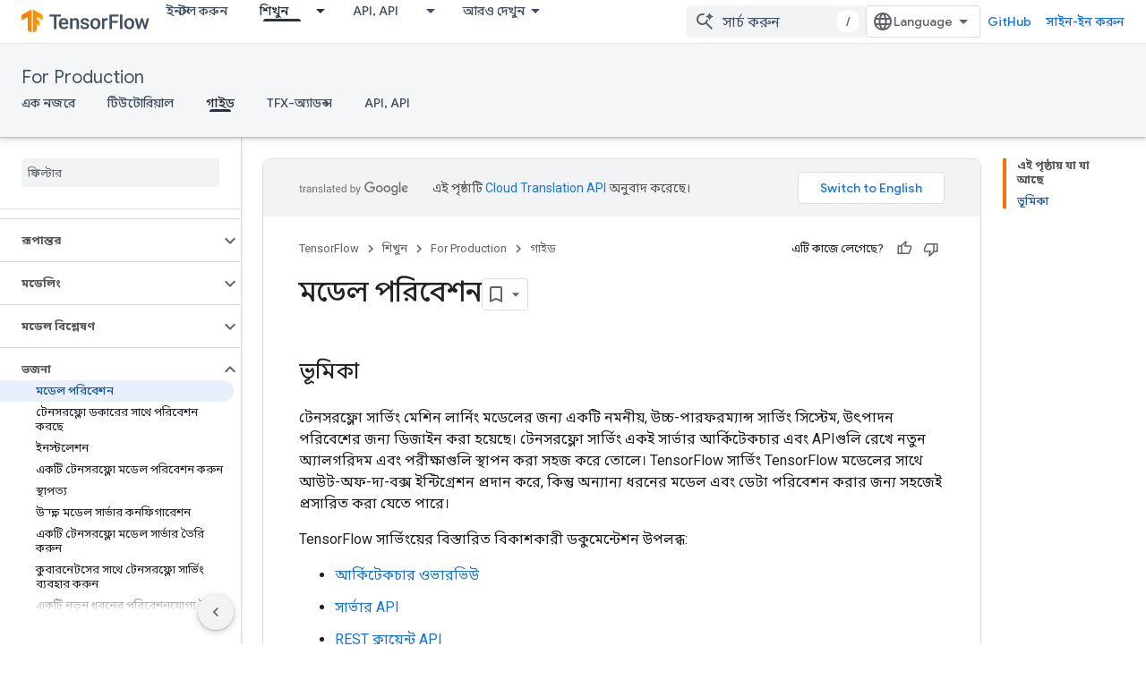

--- FILE ---
content_type: text/html; charset=utf-8
request_url: https://www.tensorflow.org/tfx/guide/serving?authuser=4&hl=bn
body_size: 24833
content:









<!doctype html>
<html 
      lang="bn-x-mtfrom-en"
      dir="ltr">
  <head>
    <meta name="google-signin-client-id" content="157101835696-ooapojlodmuabs2do2vuhhnf90bccmoi.apps.googleusercontent.com"><meta name="google-signin-scope"
          content="profile email https://www.googleapis.com/auth/developerprofiles https://www.googleapis.com/auth/developerprofiles.award https://www.googleapis.com/auth/devprofiles.full_control.firstparty"><meta property="og:site_name" content="TensorFlow">
    <meta property="og:type" content="website"><meta name="robots" content="noindex"><meta name="theme-color" content="#ff6f00"><meta charset="utf-8">
    <meta content="IE=Edge" http-equiv="X-UA-Compatible">
    <meta name="viewport" content="width=device-width, initial-scale=1">
    

    <link rel="manifest" href="/_pwa/tensorflow/manifest.json"
          crossorigin="use-credentials">
    <link rel="preconnect" href="//www.gstatic.com" crossorigin>
    <link rel="preconnect" href="//fonts.gstatic.com" crossorigin>
    <link rel="preconnect" href="//fonts.googleapis.com" crossorigin>
    <link rel="preconnect" href="//apis.google.com" crossorigin>
    <link rel="preconnect" href="//www.google-analytics.com" crossorigin><link rel="stylesheet" href="//fonts.googleapis.com/css?family=Google+Sans:400,500|Roboto:400,400italic,500,500italic,700,700italic|Roboto+Mono:400,500,700&display=swap">
      <link rel="stylesheet"
            href="//fonts.googleapis.com/css2?family=Material+Icons&family=Material+Symbols+Outlined&display=block"><link rel="stylesheet" href="//fonts.googleapis.com/earlyaccess/notosansbengali.css"><link rel="stylesheet" href="https://www.gstatic.com/devrel-devsite/prod/v5f5028bd8220352863507a1bacc6e2ea79a725fdb2dd736f205c6da16a3d00d1/tensorflow/css/app.css">
      <link rel="shortcut icon" href="https://www.gstatic.com/devrel-devsite/prod/v5f5028bd8220352863507a1bacc6e2ea79a725fdb2dd736f205c6da16a3d00d1/tensorflow/images/favicon.png">
    <link rel="apple-touch-icon" href="https://www.gstatic.com/devrel-devsite/prod/v5f5028bd8220352863507a1bacc6e2ea79a725fdb2dd736f205c6da16a3d00d1/tensorflow/images/apple-touch-icon-180x180.png"><link rel="canonical" href="https://www.tensorflow.org/tfx/guide/serving?hl=bn"><link rel="search" type="application/opensearchdescription+xml"
            title="TensorFlow" href="https://www.tensorflow.org/s/opensearch.xml?authuser=4&amp;hl=bn">
      <link rel="alternate" hreflang="en"
          href="https://www.tensorflow.org/tfx/guide/serving" /><link rel="alternate" hreflang="x-default" href="https://www.tensorflow.org/tfx/guide/serving" /><link rel="alternate" hreflang="ar"
          href="https://www.tensorflow.org/tfx/guide/serving?hl=ar" /><link rel="alternate" hreflang="bn"
          href="https://www.tensorflow.org/tfx/guide/serving?hl=bn" /><link rel="alternate" hreflang="zh-Hans"
          href="https://www.tensorflow.org/tfx/guide/serving?hl=zh-cn" /><link rel="alternate" hreflang="fa"
          href="https://www.tensorflow.org/tfx/guide/serving?hl=fa" /><link rel="alternate" hreflang="fr"
          href="https://www.tensorflow.org/tfx/guide/serving?hl=fr" /><link rel="alternate" hreflang="he"
          href="https://www.tensorflow.org/tfx/guide/serving?hl=he" /><link rel="alternate" hreflang="hi"
          href="https://www.tensorflow.org/tfx/guide/serving?hl=hi" /><link rel="alternate" hreflang="id"
          href="https://www.tensorflow.org/tfx/guide/serving?hl=id" /><link rel="alternate" hreflang="it"
          href="https://www.tensorflow.org/tfx/guide/serving?hl=it" /><link rel="alternate" hreflang="ja"
          href="https://www.tensorflow.org/tfx/guide/serving?hl=ja" /><link rel="alternate" hreflang="ko"
          href="https://www.tensorflow.org/tfx/guide/serving?hl=ko" /><link rel="alternate" hreflang="pl"
          href="https://www.tensorflow.org/tfx/guide/serving?hl=pl" /><link rel="alternate" hreflang="pt-BR"
          href="https://www.tensorflow.org/tfx/guide/serving?hl=pt-br" /><link rel="alternate" hreflang="pt"
          href="https://www.tensorflow.org/tfx/guide/serving?hl=pt" /><link rel="alternate" hreflang="ru"
          href="https://www.tensorflow.org/tfx/guide/serving?hl=ru" /><link rel="alternate" hreflang="es"
          href="https://www.tensorflow.org/tfx/guide/serving?hl=es" /><link rel="alternate" hreflang="es-419"
          href="https://www.tensorflow.org/tfx/guide/serving?hl=es-419" /><link rel="alternate" hreflang="th"
          href="https://www.tensorflow.org/tfx/guide/serving?hl=th" /><link rel="alternate" hreflang="tr"
          href="https://www.tensorflow.org/tfx/guide/serving?hl=tr" /><link rel="alternate" hreflang="vi"
          href="https://www.tensorflow.org/tfx/guide/serving?hl=vi" /><title>মডেল পরিবেশন &nbsp;|&nbsp; TFX &nbsp;|&nbsp; TensorFlow</title>

<meta property="og:title" content="মডেল পরিবেশন &nbsp;|&nbsp; TFX &nbsp;|&nbsp; TensorFlow"><meta property="og:url" content="https://www.tensorflow.org/tfx/guide/serving?hl=bn"><meta property="og:image" content="https://www.tensorflow.org/static/site-assets/images/project-logos/tensorflow-extended-tfx-logo-social.png?authuser=4&amp;hl=bn">
  <meta property="og:image:width" content="1200">
  <meta property="og:image:height" content="675"><meta property="og:locale" content="bn"><meta name="twitter:card" content="summary_large_image"><script type="application/ld+json">
  {
    "@context": "https://schema.org",
    "@type": "Article",
    
    "headline": "মডেল পরিবেশন"
  }
</script><script type="application/ld+json">
  {
    "@context": "https://schema.org",
    "@type": "BreadcrumbList",
    "itemListElement": [{
      "@type": "ListItem",
      "position": 1,
      "name": "For Production",
      "item": "https://www.tensorflow.org/tfx"
    },{
      "@type": "ListItem",
      "position": 2,
      "name": "মডেল পরিবেশন",
      "item": "https://www.tensorflow.org/tfx/guide/serving"
    }]
  }
  </script><link rel="alternate machine-translated-from" hreflang="en"
        href="https://www.tensorflow.org/tfx/guide/serving?hl=en&amp;authuser=4">
  

  

  


    
      <link rel="stylesheet" href="/extras.css"></head>
  <body class="color-scheme--light"
        template="page"
        theme="tensorflow-theme"
        type="article"
        
        
        
        layout="docs"
        
        
        
        
        
        display-toc
        pending>
  
    <devsite-progress type="indeterminate" id="app-progress"></devsite-progress>
  
  
    <a href="#main-content" class="skip-link button">
      
      সরাসরি আসল কন্টেন্টে যান
    </a>
    <section class="devsite-wrapper">
      <devsite-cookie-notification-bar></devsite-cookie-notification-bar><devsite-header role="banner">
  
    





















<div class="devsite-header--inner" data-nosnippet>
  <div class="devsite-top-logo-row-wrapper-wrapper">
    <div class="devsite-top-logo-row-wrapper">
      <div class="devsite-top-logo-row">
        <button type="button" id="devsite-hamburger-menu"
          class="devsite-header-icon-button button-flat material-icons gc-analytics-event"
          data-category="Site-Wide Custom Events"
          data-label="Navigation menu button"
          visually-hidden
          aria-label="মেনু খুলুন">
        </button>
        
<div class="devsite-product-name-wrapper">

  <a href="/" class="devsite-site-logo-link gc-analytics-event"
   data-category="Site-Wide Custom Events" data-label="Site logo" track-type="globalNav"
   track-name="tensorFlow" track-metadata-position="nav"
   track-metadata-eventDetail="nav">
  
  <picture>
    
    <img src="https://www.gstatic.com/devrel-devsite/prod/v5f5028bd8220352863507a1bacc6e2ea79a725fdb2dd736f205c6da16a3d00d1/tensorflow/images/lockup.svg" class="devsite-site-logo" alt="TensorFlow">
  </picture>
  
</a>



  
  
  <span class="devsite-product-name">
    <ul class="devsite-breadcrumb-list"
  >
  
  <li class="devsite-breadcrumb-item
             ">
    
    
    
      
      
    
  </li>
  
</ul>
  </span>

</div>
        <div class="devsite-top-logo-row-middle">
          <div class="devsite-header-upper-tabs">
            
              
              
  <devsite-tabs class="upper-tabs">

    <nav class="devsite-tabs-wrapper" aria-label="উপরের ট্যাব">
      
        
          <tab  >
            
    <a href="https://www.tensorflow.org/install?authuser=4&amp;hl=bn"
    class="devsite-tabs-content gc-analytics-event "
      track-metadata-eventdetail="https://www.tensorflow.org/install?authuser=4&amp;hl=bn"
    
       track-type="nav"
       track-metadata-position="nav - ইনস্টল করুন"
       track-metadata-module="primary nav"
       
       
         
           data-category="Site-Wide Custom Events"
         
           data-label="Tab: ইনস্টল করুন"
         
           track-name="ইনস্টল করুন"
         
       >
    ইনস্টল করুন
  
    </a>
    
  
          </tab>
        
      
        
          <tab class="devsite-dropdown
    
    devsite-active
    
    ">
  
    <a href="https://www.tensorflow.org/learn?authuser=4&amp;hl=bn"
    class="devsite-tabs-content gc-analytics-event "
      track-metadata-eventdetail="https://www.tensorflow.org/learn?authuser=4&amp;hl=bn"
    
       track-type="nav"
       track-metadata-position="nav - শিখুন"
       track-metadata-module="primary nav"
       aria-label="শিখুন, selected" 
       
         
           data-category="Site-Wide Custom Events"
         
           data-label="Tab: শিখুন"
         
           track-name="শিখুন"
         
       >
    শিখুন
  
    </a>
    
      <button
         aria-haspopup="menu"
         aria-expanded="false"
         aria-label="এর ড্রপডাউন মেনু: শিখুন"
         track-type="nav"
         track-metadata-eventdetail="https://www.tensorflow.org/learn?authuser=4&amp;hl=bn"
         track-metadata-position="nav - শিখুন"
         track-metadata-module="primary nav"
         
          
            data-category="Site-Wide Custom Events"
          
            data-label="Tab: শিখুন"
          
            track-name="শিখুন"
          
        
         class="devsite-tabs-dropdown-toggle devsite-icon devsite-icon-arrow-drop-down"></button>
    
  
  <div class="devsite-tabs-dropdown" role="menu" aria-label="submenu" hidden>
    
    <div class="devsite-tabs-dropdown-content">
      
        <div class="devsite-tabs-dropdown-column
                    tfo-menu-column-learn">
          
            <ul class="devsite-tabs-dropdown-section
                       ">
              
              
              
                <li class="devsite-nav-item">
                  <a href="https://www.tensorflow.org/learn?authuser=4&amp;hl=bn"
                    
                     track-type="nav"
                     track-metadata-eventdetail="https://www.tensorflow.org/learn?authuser=4&amp;hl=bn"
                     track-metadata-position="nav - শিখুন"
                     track-metadata-module="tertiary nav"
                     
                     tooltip
                  >
                    
                    <div class="devsite-nav-item-title">
                      ভূমিকা
                    </div>
                    
                    <div class="devsite-nav-item-description">
                      TensorFlow এ নতুন?
                    </div>
                    
                  </a>
                </li>
              
                <li class="devsite-nav-item">
                  <a href="https://www.tensorflow.org/tutorials?authuser=4&amp;hl=bn"
                    
                     track-type="nav"
                     track-metadata-eventdetail="https://www.tensorflow.org/tutorials?authuser=4&amp;hl=bn"
                     track-metadata-position="nav - শিখুন"
                     track-metadata-module="tertiary nav"
                     
                     tooltip
                  >
                    
                    <div class="devsite-nav-item-title">
                      টিউটোরিয়াল
                    </div>
                    
                    <div class="devsite-nav-item-description">
                      এন্ড-টু-এন্ড উদাহরণ সহ TensorFlow কীভাবে ব্যবহার করবেন তা শিখুন
                    </div>
                    
                  </a>
                </li>
              
                <li class="devsite-nav-item">
                  <a href="https://www.tensorflow.org/guide?authuser=4&amp;hl=bn"
                    
                     track-type="nav"
                     track-metadata-eventdetail="https://www.tensorflow.org/guide?authuser=4&amp;hl=bn"
                     track-metadata-position="nav - শিখুন"
                     track-metadata-module="tertiary nav"
                     
                     tooltip
                  >
                    
                    <div class="devsite-nav-item-title">
                      গাইড
                    </div>
                    
                    <div class="devsite-nav-item-description">
                      ফ্রেমওয়ার্ক ধারণা এবং উপাদান শিখুন
                    </div>
                    
                  </a>
                </li>
              
                <li class="devsite-nav-item">
                  <a href="https://www.tensorflow.org/resources/learn-ml?authuser=4&amp;hl=bn"
                    
                     track-type="nav"
                     track-metadata-eventdetail="https://www.tensorflow.org/resources/learn-ml?authuser=4&amp;hl=bn"
                     track-metadata-position="nav - শিখুন"
                     track-metadata-module="tertiary nav"
                     
                     tooltip
                  >
                    
                    <div class="devsite-nav-item-title">
                      এমএল শিখুন
                    </div>
                    
                    <div class="devsite-nav-item-description">
                      TensorFlow এর মাধ্যমে আপনার পথ আয়ত্ত করার জন্য শিক্ষামূলক সম্পদ
                    </div>
                    
                  </a>
                </li>
              
            </ul>
          
        </div>
      
    </div>
  </div>
</tab>
        
      
        
          <tab class="devsite-dropdown
    
    
    
    ">
  
    <a href="https://www.tensorflow.org/api?authuser=4&amp;hl=bn"
    class="devsite-tabs-content gc-analytics-event "
      track-metadata-eventdetail="https://www.tensorflow.org/api?authuser=4&amp;hl=bn"
    
       track-type="nav"
       track-metadata-position="nav - api, api"
       track-metadata-module="primary nav"
       
       
         
           data-category="Site-Wide Custom Events"
         
           data-label="Tab: API, API"
         
           track-name="api, api"
         
       >
    API, API
  
    </a>
    
      <button
         aria-haspopup="menu"
         aria-expanded="false"
         aria-label="এর ড্রপডাউন মেনু: API, API"
         track-type="nav"
         track-metadata-eventdetail="https://www.tensorflow.org/api?authuser=4&amp;hl=bn"
         track-metadata-position="nav - api, api"
         track-metadata-module="primary nav"
         
          
            data-category="Site-Wide Custom Events"
          
            data-label="Tab: API, API"
          
            track-name="api, api"
          
        
         class="devsite-tabs-dropdown-toggle devsite-icon devsite-icon-arrow-drop-down"></button>
    
  
  <div class="devsite-tabs-dropdown" role="menu" aria-label="submenu" hidden>
    
    <div class="devsite-tabs-dropdown-content">
      
        <div class="devsite-tabs-dropdown-column
                    ">
          
            <ul class="devsite-tabs-dropdown-section
                       ">
              
              
              
                <li class="devsite-nav-item">
                  <a href="https://www.tensorflow.org/api/stable?authuser=4&amp;hl=bn"
                    
                     track-type="nav"
                     track-metadata-eventdetail="https://www.tensorflow.org/api/stable?authuser=4&amp;hl=bn"
                     track-metadata-position="nav - api, api"
                     track-metadata-module="tertiary nav"
                     
                     tooltip
                  >
                    
                    <div class="devsite-nav-item-title">
                      TensorFlow (v2.16.1)
                    </div>
                    
                  </a>
                </li>
              
                <li class="devsite-nav-item">
                  <a href="https://www.tensorflow.org/versions?authuser=4&amp;hl=bn"
                    
                     track-type="nav"
                     track-metadata-eventdetail="https://www.tensorflow.org/versions?authuser=4&amp;hl=bn"
                     track-metadata-position="nav - api, api"
                     track-metadata-module="tertiary nav"
                     
                     tooltip
                  >
                    
                    <div class="devsite-nav-item-title">
                      Versions…
                    </div>
                    
                  </a>
                </li>
              
            </ul>
          
        </div>
      
        <div class="devsite-tabs-dropdown-column
                    ">
          
            <ul class="devsite-tabs-dropdown-section
                       ">
              
              
              
                <li class="devsite-nav-item">
                  <a href="https://js.tensorflow.org/api/latest/?authuser=4&amp;hl=bn"
                    
                     track-type="nav"
                     track-metadata-eventdetail="https://js.tensorflow.org/api/latest/?authuser=4&amp;hl=bn"
                     track-metadata-position="nav - api, api"
                     track-metadata-module="tertiary nav"
                     
                     tooltip
                  >
                    
                    <div class="devsite-nav-item-title">
                      TensorFlow.js
                    </div>
                    
                  </a>
                </li>
              
                <li class="devsite-nav-item">
                  <a href="https://www.tensorflow.org/lite/api_docs?authuser=4&amp;hl=bn"
                    
                     track-type="nav"
                     track-metadata-eventdetail="https://www.tensorflow.org/lite/api_docs?authuser=4&amp;hl=bn"
                     track-metadata-position="nav - api, api"
                     track-metadata-module="tertiary nav"
                     
                     tooltip
                  >
                    
                    <div class="devsite-nav-item-title">
                      TensorFlow Lite
                    </div>
                    
                  </a>
                </li>
              
                <li class="devsite-nav-item">
                  <a href="https://www.tensorflow.org/tfx/api_docs?authuser=4&amp;hl=bn"
                    
                     track-type="nav"
                     track-metadata-eventdetail="https://www.tensorflow.org/tfx/api_docs?authuser=4&amp;hl=bn"
                     track-metadata-position="nav - api, api"
                     track-metadata-module="tertiary nav"
                     
                     tooltip
                  >
                    
                    <div class="devsite-nav-item-title">
                      TFX
                    </div>
                    
                  </a>
                </li>
              
            </ul>
          
        </div>
      
    </div>
  </div>
</tab>
        
      
        
          <tab class="devsite-dropdown
    
    
    
    ">
  
    <a href="https://www.tensorflow.org/resources/models-datasets?authuser=4&amp;hl=bn"
    class="devsite-tabs-content gc-analytics-event "
      track-metadata-eventdetail="https://www.tensorflow.org/resources/models-datasets?authuser=4&amp;hl=bn"
    
       track-type="nav"
       track-metadata-position="nav - ইকোসিস্টেম"
       track-metadata-module="primary nav"
       
       
         
           data-category="Site-Wide Custom Events"
         
           data-label="Tab: ইকোসিস্টেম"
         
           track-name="ইকোসিস্টেম"
         
       >
    ইকোসিস্টেম
  
    </a>
    
      <button
         aria-haspopup="menu"
         aria-expanded="false"
         aria-label="এর ড্রপডাউন মেনু: ইকোসিস্টেম"
         track-type="nav"
         track-metadata-eventdetail="https://www.tensorflow.org/resources/models-datasets?authuser=4&amp;hl=bn"
         track-metadata-position="nav - ইকোসিস্টেম"
         track-metadata-module="primary nav"
         
          
            data-category="Site-Wide Custom Events"
          
            data-label="Tab: ইকোসিস্টেম"
          
            track-name="ইকোসিস্টেম"
          
        
         class="devsite-tabs-dropdown-toggle devsite-icon devsite-icon-arrow-drop-down"></button>
    
  
  <div class="devsite-tabs-dropdown" role="menu" aria-label="submenu" hidden>
    
    <div class="devsite-tabs-dropdown-content">
      
        <div class="devsite-tabs-dropdown-column
                    ">
          
            <ul class="devsite-tabs-dropdown-section
                       ">
              
                <li class="devsite-nav-title" role="heading" tooltip>লাইব্রেরি</li>
              
              
              
                <li class="devsite-nav-item">
                  <a href="https://www.tensorflow.org/js?authuser=4&amp;hl=bn"
                    
                     track-type="nav"
                     track-metadata-eventdetail="https://www.tensorflow.org/js?authuser=4&amp;hl=bn"
                     track-metadata-position="nav - ইকোসিস্টেম"
                     track-metadata-module="tertiary nav"
                     
                       track-metadata-module_headline="লাইব্রেরি"
                     
                     tooltip
                  >
                    
                    <div class="devsite-nav-item-title">
                      TensorFlow.js
                    </div>
                    
                    <div class="devsite-nav-item-description">
                      জাভাস্ক্রিপ্টে ওয়েব এমএল অ্যাপ্লিকেশন ডেভেলপ করুন
                    </div>
                    
                  </a>
                </li>
              
                <li class="devsite-nav-item">
                  <a href="https://www.tensorflow.org/lite?authuser=4&amp;hl=bn"
                    
                     track-type="nav"
                     track-metadata-eventdetail="https://www.tensorflow.org/lite?authuser=4&amp;hl=bn"
                     track-metadata-position="nav - ইকোসিস্টেম"
                     track-metadata-module="tertiary nav"
                     
                       track-metadata-module_headline="লাইব্রেরি"
                     
                     tooltip
                  >
                    
                    <div class="devsite-nav-item-title">
                      টেনসরফ্লো লাইট
                    </div>
                    
                    <div class="devsite-nav-item-description">
                      মোবাইল, মাইক্রোকন্ট্রোলার এবং অন্যান্য প্রান্ত ডিভাইসে ML স্থাপন করুন
                    </div>
                    
                  </a>
                </li>
              
                <li class="devsite-nav-item">
                  <a href="https://www.tensorflow.org/tfx?authuser=4&amp;hl=bn"
                    
                     track-type="nav"
                     track-metadata-eventdetail="https://www.tensorflow.org/tfx?authuser=4&amp;hl=bn"
                     track-metadata-position="nav - ইকোসিস্টেম"
                     track-metadata-module="tertiary nav"
                     
                       track-metadata-module_headline="লাইব্রেরি"
                     
                     tooltip
                  >
                    
                    <div class="devsite-nav-item-title">
                      টিএফএক্স
                    </div>
                    
                    <div class="devsite-nav-item-description">
                      উত্পাদন এমএল পাইপলাইন তৈরি করুন
                    </div>
                    
                  </a>
                </li>
              
                <li class="devsite-nav-item">
                  <a href="https://www.tensorflow.org/resources/libraries-extensions?authuser=4&amp;hl=bn"
                    
                     track-type="nav"
                     track-metadata-eventdetail="https://www.tensorflow.org/resources/libraries-extensions?authuser=4&amp;hl=bn"
                     track-metadata-position="nav - ইকোসিস্টেম"
                     track-metadata-module="tertiary nav"
                     
                       track-metadata-module_headline="লাইব্রেরি"
                     
                     tooltip
                  >
                    
                    <div class="devsite-nav-item-title">
                      সব লাইব্রেরি
                    </div>
                    
                    <div class="devsite-nav-item-description">
                      উন্নত মডেল তৈরি করুন এবং TensorFlow প্রসারিত করুন
                    </div>
                    
                  </a>
                </li>
              
            </ul>
          
        </div>
      
        <div class="devsite-tabs-dropdown-column
                    ">
          
            <ul class="devsite-tabs-dropdown-section
                       ">
              
                <li class="devsite-nav-title" role="heading" tooltip>সম্পদ</li>
              
              
              
                <li class="devsite-nav-item">
                  <a href="https://www.tensorflow.org/resources/models-datasets?authuser=4&amp;hl=bn"
                    
                     track-type="nav"
                     track-metadata-eventdetail="https://www.tensorflow.org/resources/models-datasets?authuser=4&amp;hl=bn"
                     track-metadata-position="nav - ইকোসিস্টেম"
                     track-metadata-module="tertiary nav"
                     
                       track-metadata-module_headline="সম্পদ"
                     
                     tooltip
                  >
                    
                    <div class="devsite-nav-item-title">
                      মডেল এবং ডেটাসেট
                    </div>
                    
                    <div class="devsite-nav-item-description">
                      Google এবং সম্প্রদায় দ্বারা নির্মিত প্রাক-প্রশিক্ষিত মডেল এবং ডেটাসেট
                    </div>
                    
                  </a>
                </li>
              
                <li class="devsite-nav-item">
                  <a href="https://www.tensorflow.org/resources/tools?authuser=4&amp;hl=bn"
                    
                     track-type="nav"
                     track-metadata-eventdetail="https://www.tensorflow.org/resources/tools?authuser=4&amp;hl=bn"
                     track-metadata-position="nav - ইকোসিস্টেম"
                     track-metadata-module="tertiary nav"
                     
                       track-metadata-module_headline="সম্পদ"
                     
                     tooltip
                  >
                    
                    <div class="devsite-nav-item-title">
                      টুলস
                    </div>
                    
                    <div class="devsite-nav-item-description">
                      TensorFlow ওয়ার্কফ্লোকে সমর্থন ও ত্বরান্বিত করার জন্য টুল
                    </div>
                    
                  </a>
                </li>
              
                <li class="devsite-nav-item">
                  <a href="https://www.tensorflow.org/responsible_ai?authuser=4&amp;hl=bn"
                    
                     track-type="nav"
                     track-metadata-eventdetail="https://www.tensorflow.org/responsible_ai?authuser=4&amp;hl=bn"
                     track-metadata-position="nav - ইকোসিস্টেম"
                     track-metadata-module="tertiary nav"
                     
                       track-metadata-module_headline="সম্পদ"
                     
                     tooltip
                  >
                    
                    <div class="devsite-nav-item-title">
                      দায়ী এআই
                    </div>
                    
                    <div class="devsite-nav-item-description">
                      ML কর্মপ্রবাহের প্রতিটি পর্যায়ের জন্য সম্পদ
                    </div>
                    
                  </a>
                </li>
              
                <li class="devsite-nav-item">
                  <a href="https://www.tensorflow.org/resources/recommendation-systems?authuser=4&amp;hl=bn"
                    
                     track-type="nav"
                     track-metadata-eventdetail="https://www.tensorflow.org/resources/recommendation-systems?authuser=4&amp;hl=bn"
                     track-metadata-position="nav - ইকোসিস্টেম"
                     track-metadata-module="tertiary nav"
                     
                       track-metadata-module_headline="সম্পদ"
                     
                     tooltip
                  >
                    
                    <div class="devsite-nav-item-title">
                      সুপারিশ সিস্টেম
                    </div>
                    
                    <div class="devsite-nav-item-description">
                      ওপেন সোর্স টুল দিয়ে সুপারিশ সিস্টেম তৈরি করুন
                    </div>
                    
                  </a>
                </li>
              
            </ul>
          
        </div>
      
    </div>
  </div>
</tab>
        
      
        
          <tab class="devsite-dropdown
    
    
    
    ">
  
    <a href="https://www.tensorflow.org/community?authuser=4&amp;hl=bn"
    class="devsite-tabs-content gc-analytics-event "
      track-metadata-eventdetail="https://www.tensorflow.org/community?authuser=4&amp;hl=bn"
    
       track-type="nav"
       track-metadata-position="nav - কমিউনিটি"
       track-metadata-module="primary nav"
       
       
         
           data-category="Site-Wide Custom Events"
         
           data-label="Tab: কমিউনিটি"
         
           track-name="কমিউনিটি"
         
       >
    কমিউনিটি
  
    </a>
    
      <button
         aria-haspopup="menu"
         aria-expanded="false"
         aria-label="এর ড্রপডাউন মেনু: কমিউনিটি"
         track-type="nav"
         track-metadata-eventdetail="https://www.tensorflow.org/community?authuser=4&amp;hl=bn"
         track-metadata-position="nav - কমিউনিটি"
         track-metadata-module="primary nav"
         
          
            data-category="Site-Wide Custom Events"
          
            data-label="Tab: কমিউনিটি"
          
            track-name="কমিউনিটি"
          
        
         class="devsite-tabs-dropdown-toggle devsite-icon devsite-icon-arrow-drop-down"></button>
    
  
  <div class="devsite-tabs-dropdown" role="menu" aria-label="submenu" hidden>
    
    <div class="devsite-tabs-dropdown-content">
      
        <div class="devsite-tabs-dropdown-column
                    ">
          
            <ul class="devsite-tabs-dropdown-section
                       ">
              
              
              
                <li class="devsite-nav-item">
                  <a href="https://www.tensorflow.org/community/groups?authuser=4&amp;hl=bn"
                    
                     track-type="nav"
                     track-metadata-eventdetail="https://www.tensorflow.org/community/groups?authuser=4&amp;hl=bn"
                     track-metadata-position="nav - কমিউনিটি"
                     track-metadata-module="tertiary nav"
                     
                     tooltip
                  >
                    
                    <div class="devsite-nav-item-title">
                      গ্রুপ
                    </div>
                    
                    <div class="devsite-nav-item-description">
                      ব্যবহারকারী গ্রুপ, আগ্রহ গ্রুপ এবং মেইলিং তালিকা
                    </div>
                    
                  </a>
                </li>
              
                <li class="devsite-nav-item">
                  <a href="https://www.tensorflow.org/community/contribute?authuser=4&amp;hl=bn"
                    
                     track-type="nav"
                     track-metadata-eventdetail="https://www.tensorflow.org/community/contribute?authuser=4&amp;hl=bn"
                     track-metadata-position="nav - কমিউনিটি"
                     track-metadata-module="tertiary nav"
                     
                     tooltip
                  >
                    
                    <div class="devsite-nav-item-title">
                      অবদান
                    </div>
                    
                    <div class="devsite-nav-item-description">
                      কোড এবং ডকুমেন্টেশনে অবদান রাখার জন্য গাইড
                    </div>
                    
                  </a>
                </li>
              
                <li class="devsite-nav-item">
                  <a href="https://blog.tensorflow.org/?authuser=4&amp;hl=bn"
                    
                     track-type="nav"
                     track-metadata-eventdetail="https://blog.tensorflow.org/?authuser=4&amp;hl=bn"
                     track-metadata-position="nav - কমিউনিটি"
                     track-metadata-module="tertiary nav"
                     
                     tooltip
                  >
                    
                    <div class="devsite-nav-item-title">
                      ব্লগ
                    </div>
                    
                    <div class="devsite-nav-item-description">
                      TensorFlow সব বিষয়ে আপ টু ডেট থাকুন
                    </div>
                    
                  </a>
                </li>
              
                <li class="devsite-nav-item">
                  <a href="https://discuss.tensorflow.org?authuser=4&amp;hl=bn"
                    
                     track-type="nav"
                     track-metadata-eventdetail="https://discuss.tensorflow.org?authuser=4&amp;hl=bn"
                     track-metadata-position="nav - কমিউনিটি"
                     track-metadata-module="tertiary nav"
                     
                     tooltip
                  >
                    
                    <div class="devsite-nav-item-title">
                      ফোরাম
                    </div>
                    
                    <div class="devsite-nav-item-description">
                      TensorFlow সম্প্রদায়ের জন্য আলোচনার প্ল্যাটফর্ম
                    </div>
                    
                  </a>
                </li>
              
            </ul>
          
        </div>
      
    </div>
  </div>
</tab>
        
      
        
          <tab class="devsite-dropdown
    
    
    
    ">
  
    <a href="https://www.tensorflow.org/about?authuser=4&amp;hl=bn"
    class="devsite-tabs-content gc-analytics-event "
      track-metadata-eventdetail="https://www.tensorflow.org/about?authuser=4&amp;hl=bn"
    
       track-type="nav"
       track-metadata-position="nav - কেন tensorflow"
       track-metadata-module="primary nav"
       
       
         
           data-category="Site-Wide Custom Events"
         
           data-label="Tab: কেন TensorFlow"
         
           track-name="কেন tensorflow"
         
       >
    কেন TensorFlow
  
    </a>
    
      <button
         aria-haspopup="menu"
         aria-expanded="false"
         aria-label="এর ড্রপডাউন মেনু: কেন TensorFlow"
         track-type="nav"
         track-metadata-eventdetail="https://www.tensorflow.org/about?authuser=4&amp;hl=bn"
         track-metadata-position="nav - কেন tensorflow"
         track-metadata-module="primary nav"
         
          
            data-category="Site-Wide Custom Events"
          
            data-label="Tab: কেন TensorFlow"
          
            track-name="কেন tensorflow"
          
        
         class="devsite-tabs-dropdown-toggle devsite-icon devsite-icon-arrow-drop-down"></button>
    
  
  <div class="devsite-tabs-dropdown" role="menu" aria-label="submenu" hidden>
    
    <div class="devsite-tabs-dropdown-content">
      
        <div class="devsite-tabs-dropdown-column
                    ">
          
            <ul class="devsite-tabs-dropdown-section
                       ">
              
              
              
                <li class="devsite-nav-item">
                  <a href="https://www.tensorflow.org/about?authuser=4&amp;hl=bn"
                    
                     track-type="nav"
                     track-metadata-eventdetail="https://www.tensorflow.org/about?authuser=4&amp;hl=bn"
                     track-metadata-position="nav - কেন tensorflow"
                     track-metadata-module="tertiary nav"
                     
                     tooltip
                  >
                    
                    <div class="devsite-nav-item-title">
                      সম্পর্কিত
                    </div>
                    
                  </a>
                </li>
              
                <li class="devsite-nav-item">
                  <a href="https://www.tensorflow.org/about/case-studies?authuser=4&amp;hl=bn"
                    
                     track-type="nav"
                     track-metadata-eventdetail="https://www.tensorflow.org/about/case-studies?authuser=4&amp;hl=bn"
                     track-metadata-position="nav - কেন tensorflow"
                     track-metadata-module="tertiary nav"
                     
                     tooltip
                  >
                    
                    <div class="devsite-nav-item-title">
                      কেস স্টাডিজ
                    </div>
                    
                  </a>
                </li>
              
            </ul>
          
        </div>
      
    </div>
  </div>
</tab>
        
      
    </nav>

  </devsite-tabs>

            
           </div>
          
<devsite-search
    enable-signin
    enable-search
    enable-suggestions
      enable-query-completion
    
    enable-search-summaries
    project-name="TFX"
    tenant-name="TensorFlow"
    
    
    
    
    
    >
  <form class="devsite-search-form" action="https://www.tensorflow.org/s/results?authuser=4&amp;hl=bn" method="GET">
    <div class="devsite-search-container">
      <button type="button"
              search-open
              class="devsite-search-button devsite-header-icon-button button-flat material-icons"
              
              aria-label="সার্চ বক্স খুলুন"></button>
      <div class="devsite-searchbox">
        <input
          aria-activedescendant=""
          aria-autocomplete="list"
          
          aria-label="সার্চ করুন"
          aria-expanded="false"
          aria-haspopup="listbox"
          autocomplete="off"
          class="devsite-search-field devsite-search-query"
          name="q"
          
          placeholder="সার্চ করুন"
          role="combobox"
          type="text"
          value=""
          >
          <div class="devsite-search-image material-icons" aria-hidden="true">
            
              <svg class="devsite-search-ai-image" width="24" height="24" viewBox="0 0 24 24" fill="none" xmlns="http://www.w3.org/2000/svg">
                  <g clip-path="url(#clip0_6641_386)">
                    <path d="M19.6 21L13.3 14.7C12.8 15.1 12.225 15.4167 11.575 15.65C10.925 15.8833 10.2333 16 9.5 16C7.68333 16 6.14167 15.375 4.875 14.125C3.625 12.8583 3 11.3167 3 9.5C3 7.68333 3.625 6.15 4.875 4.9C6.14167 3.63333 7.68333 3 9.5 3C10.0167 3 10.5167 3.05833 11 3.175C11.4833 3.275 11.9417 3.43333 12.375 3.65L10.825 5.2C10.6083 5.13333 10.3917 5.08333 10.175 5.05C9.95833 5.01667 9.73333 5 9.5 5C8.25 5 7.18333 5.44167 6.3 6.325C5.43333 7.19167 5 8.25 5 9.5C5 10.75 5.43333 11.8167 6.3 12.7C7.18333 13.5667 8.25 14 9.5 14C10.6667 14 11.6667 13.625 12.5 12.875C13.35 12.1083 13.8417 11.15 13.975 10H15.975C15.925 10.6333 15.7833 11.2333 15.55 11.8C15.3333 12.3667 15.05 12.8667 14.7 13.3L21 19.6L19.6 21ZM17.5 12C17.5 10.4667 16.9667 9.16667 15.9 8.1C14.8333 7.03333 13.5333 6.5 12 6.5C13.5333 6.5 14.8333 5.96667 15.9 4.9C16.9667 3.83333 17.5 2.53333 17.5 0.999999C17.5 2.53333 18.0333 3.83333 19.1 4.9C20.1667 5.96667 21.4667 6.5 23 6.5C21.4667 6.5 20.1667 7.03333 19.1 8.1C18.0333 9.16667 17.5 10.4667 17.5 12Z" fill="#5F6368"/>
                  </g>
                <defs>
                <clipPath id="clip0_6641_386">
                <rect width="24" height="24" fill="white"/>
                </clipPath>
                </defs>
              </svg>
            
          </div>
          <div class="devsite-search-shortcut-icon-container" aria-hidden="true">
            <kbd class="devsite-search-shortcut-icon">/</kbd>
          </div>
      </div>
    </div>
  </form>
  <button type="button"
          search-close
          class="devsite-search-button devsite-header-icon-button button-flat material-icons"
          
          aria-label="সার্চ বক্স বন্ধ করুন"></button>
</devsite-search>

        </div>

        

          

          

          

          
<devsite-language-selector>
  <ul role="presentation">
    
    
    <li role="presentation">
      <a role="menuitem" lang="en"
        >English</a>
    </li>
    
    <li role="presentation">
      <a role="menuitem" lang="es"
        >Español</a>
    </li>
    
    <li role="presentation">
      <a role="menuitem" lang="es_419"
        >Español – América Latina</a>
    </li>
    
    <li role="presentation">
      <a role="menuitem" lang="fr"
        >Français</a>
    </li>
    
    <li role="presentation">
      <a role="menuitem" lang="id"
        >Indonesia</a>
    </li>
    
    <li role="presentation">
      <a role="menuitem" lang="it"
        >Italiano</a>
    </li>
    
    <li role="presentation">
      <a role="menuitem" lang="pl"
        >Polski</a>
    </li>
    
    <li role="presentation">
      <a role="menuitem" lang="pt"
        >Português</a>
    </li>
    
    <li role="presentation">
      <a role="menuitem" lang="pt_br"
        >Português – Brasil</a>
    </li>
    
    <li role="presentation">
      <a role="menuitem" lang="vi"
        >Tiếng Việt</a>
    </li>
    
    <li role="presentation">
      <a role="menuitem" lang="tr"
        >Türkçe</a>
    </li>
    
    <li role="presentation">
      <a role="menuitem" lang="ru"
        >Русский</a>
    </li>
    
    <li role="presentation">
      <a role="menuitem" lang="he"
        >עברית</a>
    </li>
    
    <li role="presentation">
      <a role="menuitem" lang="ar"
        >العربيّة</a>
    </li>
    
    <li role="presentation">
      <a role="menuitem" lang="fa"
        >فارسی</a>
    </li>
    
    <li role="presentation">
      <a role="menuitem" lang="hi"
        >हिंदी</a>
    </li>
    
    <li role="presentation">
      <a role="menuitem" lang="bn"
        >বাংলা</a>
    </li>
    
    <li role="presentation">
      <a role="menuitem" lang="th"
        >ภาษาไทย</a>
    </li>
    
    <li role="presentation">
      <a role="menuitem" lang="zh_cn"
        >中文 – 简体</a>
    </li>
    
    <li role="presentation">
      <a role="menuitem" lang="ja"
        >日本語</a>
    </li>
    
    <li role="presentation">
      <a role="menuitem" lang="ko"
        >한국어</a>
    </li>
    
  </ul>
</devsite-language-selector>


          
            <a class="devsite-header-link devsite-top-button button gc-analytics-event "
    href="//github.com/tensorflow"
    data-category="Site-Wide Custom Events"
    data-label="Site header link: GitHub"
    >
  GitHub
</a>
          

        

        
          <devsite-user 
                        
                        
                          enable-profiles
                        
                        
                        id="devsite-user">
            
              
              <span class="button devsite-top-button" aria-hidden="true" visually-hidden>সাইন-ইন করুন</span>
            
          </devsite-user>
        
        
        
      </div>
    </div>
  </div>



  <div class="devsite-collapsible-section
    ">
    <div class="devsite-header-background">
      
        
          <div class="devsite-product-id-row"
           >
            <div class="devsite-product-description-row">
              
                
                <div class="devsite-product-id">
                  
                  
                  
                    <ul class="devsite-breadcrumb-list"
  >
  
  <li class="devsite-breadcrumb-item
             ">
    
    
    
      
        
  <a href="https://www.tensorflow.org/tfx?authuser=4&amp;hl=bn"
      
        class="devsite-breadcrumb-link gc-analytics-event"
      
        data-category="Site-Wide Custom Events"
      
        data-label="Lower Header"
      
        data-value="1"
      
        track-type="globalNav"
      
        track-name="breadcrumb"
      
        track-metadata-position="1"
      
        track-metadata-eventdetail="TFX"
      
    >
    
          For Production
        
  </a>
  
      
    
  </li>
  
</ul>
                </div>
                
              
              
            </div>
            
          </div>
          
        
      
      
        <div class="devsite-doc-set-nav-row">
          
          
            
            
  <devsite-tabs class="lower-tabs">

    <nav class="devsite-tabs-wrapper" aria-label="নিচের ট্যাব">
      
        
          <tab  >
            
    <a href="https://www.tensorflow.org/tfx?authuser=4&amp;hl=bn"
    class="devsite-tabs-content gc-analytics-event "
      track-metadata-eventdetail="https://www.tensorflow.org/tfx?authuser=4&amp;hl=bn"
    
       track-type="nav"
       track-metadata-position="nav - overview"
       track-metadata-module="primary nav"
       
       
         
           data-category="Site-Wide Custom Events"
         
           data-label="Tab: এক নজরে"
         
           track-name="overview"
         
       >
    এক নজরে
  
    </a>
    
  
          </tab>
        
      
        
          <tab  >
            
    <a href="https://www.tensorflow.org/tfx/tutorials?authuser=4&amp;hl=bn"
    class="devsite-tabs-content gc-analytics-event "
      track-metadata-eventdetail="https://www.tensorflow.org/tfx/tutorials?authuser=4&amp;hl=bn"
    
       track-type="nav"
       track-metadata-position="nav - টিউটোরিয়াল"
       track-metadata-module="primary nav"
       
       
         
           data-category="Site-Wide Custom Events"
         
           data-label="Tab: টিউটোরিয়াল"
         
           track-name="টিউটোরিয়াল"
         
       >
    টিউটোরিয়াল
  
    </a>
    
  
          </tab>
        
      
        
          <tab  class="devsite-active">
            
    <a href="https://www.tensorflow.org/tfx/guide?authuser=4&amp;hl=bn"
    class="devsite-tabs-content gc-analytics-event "
      track-metadata-eventdetail="https://www.tensorflow.org/tfx/guide?authuser=4&amp;hl=bn"
    
       track-type="nav"
       track-metadata-position="nav - গাইড"
       track-metadata-module="primary nav"
       aria-label="গাইড, selected" 
       
         
           data-category="Site-Wide Custom Events"
         
           data-label="Tab: গাইড"
         
           track-name="গাইড"
         
       >
    গাইড
  
    </a>
    
  
          </tab>
        
      
        
          <tab  >
            
    <a href="https://www.tensorflow.org/tfx/addons?authuser=4&amp;hl=bn"
    class="devsite-tabs-content gc-analytics-event "
      track-metadata-eventdetail="https://www.tensorflow.org/tfx/addons?authuser=4&amp;hl=bn"
    
       track-type="nav"
       track-metadata-position="nav - tfx-অ্যাডন্স"
       track-metadata-module="primary nav"
       
       
         
           data-category="Site-Wide Custom Events"
         
           data-label="Tab: TFX-অ্যাডন্স"
         
           track-name="tfx-অ্যাডন্স"
         
       >
    TFX-অ্যাডন্স
  
    </a>
    
  
          </tab>
        
      
        
          <tab  >
            
    <a href="https://www.tensorflow.org/tfx/api_overview?authuser=4&amp;hl=bn"
    class="devsite-tabs-content gc-analytics-event "
      track-metadata-eventdetail="https://www.tensorflow.org/tfx/api_overview?authuser=4&amp;hl=bn"
    
       track-type="nav"
       track-metadata-position="nav - api, api"
       track-metadata-module="primary nav"
       
       
         
           data-category="Site-Wide Custom Events"
         
           data-label="Tab: API, API"
         
           track-name="api, api"
         
       >
    API, API
  
    </a>
    
  
          </tab>
        
      
    </nav>

  </devsite-tabs>

          
          
        </div>
      
    </div>
  </div>

</div>



  

  
</devsite-header>
      <devsite-book-nav scrollbars >
        
          





















<div class="devsite-book-nav-filter"
     >
  <span class="filter-list-icon material-icons" aria-hidden="true"></span>
  <input type="text"
         placeholder="ফিল্টার"
         
         aria-label="ফিল্টার করতে টাইপ করুন"
         role="searchbox">
  
  <span class="filter-clear-button hidden"
        data-title="ফিল্টার সরিয়ে দিন"
        aria-label="ফিল্টার সরিয়ে দিন"
        role="button"
        tabindex="0"></span>
</div>

<nav class="devsite-book-nav devsite-nav nocontent"
     aria-label="সাইড মেনু">
  <div class="devsite-mobile-header">
    <button type="button"
            id="devsite-close-nav"
            class="devsite-header-icon-button button-flat material-icons gc-analytics-event"
            data-category="Site-Wide Custom Events"
            data-label="Close navigation"
            aria-label="নেভিগেশন বন্ধ করুন">
    </button>
    <div class="devsite-product-name-wrapper">

  <a href="/" class="devsite-site-logo-link gc-analytics-event"
   data-category="Site-Wide Custom Events" data-label="Site logo" track-type="globalNav"
   track-name="tensorFlow" track-metadata-position="nav"
   track-metadata-eventDetail="nav">
  
  <picture>
    
    <img src="https://www.gstatic.com/devrel-devsite/prod/v5f5028bd8220352863507a1bacc6e2ea79a725fdb2dd736f205c6da16a3d00d1/tensorflow/images/lockup.svg" class="devsite-site-logo" alt="TensorFlow">
  </picture>
  
</a>


  
      <span class="devsite-product-name">
        
        
        <ul class="devsite-breadcrumb-list"
  >
  
  <li class="devsite-breadcrumb-item
             ">
    
    
    
      
      
    
  </li>
  
</ul>
      </span>
    

</div>
  </div>

  <div class="devsite-book-nav-wrapper">
    <div class="devsite-mobile-nav-top">
      
        <ul class="devsite-nav-list">
          
            <li class="devsite-nav-item">
              
  
  <a href="/install"
    
       class="devsite-nav-title gc-analytics-event
              
              "
    

    
      
        data-category="Site-Wide Custom Events"
      
        data-label="Tab: ইনস্টল করুন"
      
        track-name="ইনস্টল করুন"
      
    
     data-category="Site-Wide Custom Events"
     data-label="Responsive Tab: ইনস্টল করুন"
     track-type="globalNav"
     track-metadata-eventDetail="globalMenu"
     track-metadata-position="nav">
  
    <span class="devsite-nav-text" tooltip >
      ইনস্টল করুন
   </span>
    
  
  </a>
  

  
              
            </li>
          
            <li class="devsite-nav-item">
              
  
  <a href="/learn"
    
       class="devsite-nav-title gc-analytics-event
              
              devsite-nav-active"
    

    
      
        data-category="Site-Wide Custom Events"
      
        data-label="Tab: শিখুন"
      
        track-name="শিখুন"
      
    
     data-category="Site-Wide Custom Events"
     data-label="Responsive Tab: শিখুন"
     track-type="globalNav"
     track-metadata-eventDetail="globalMenu"
     track-metadata-position="nav">
  
    <span class="devsite-nav-text" tooltip >
      শিখুন
   </span>
    
  
  </a>
  

  
    <ul class="devsite-nav-responsive-tabs devsite-nav-has-menu
               ">
      
<li class="devsite-nav-item">

  
  <span
    
       class="devsite-nav-title"
       tooltip
    
    
      
        data-category="Site-Wide Custom Events"
      
        data-label="Tab: শিখুন"
      
        track-name="শিখুন"
      
    >
  
    <span class="devsite-nav-text" tooltip menu="শিখুন">
      আরও
   </span>
    
    <span class="devsite-nav-icon material-icons" data-icon="forward"
          menu="শিখুন">
    </span>
    
  
  </span>
  

</li>

    </ul>
  
              
                <ul class="devsite-nav-responsive-tabs">
                  
                    
                    
                    
                    <li class="devsite-nav-item">
                      
  
  <a href="/tfx"
    
       class="devsite-nav-title gc-analytics-event
              
              "
    

    
      
        data-category="Site-Wide Custom Events"
      
        data-label="Tab: এক নজরে"
      
        track-name="overview"
      
    
     data-category="Site-Wide Custom Events"
     data-label="Responsive Tab: এক নজরে"
     track-type="globalNav"
     track-metadata-eventDetail="globalMenu"
     track-metadata-position="nav">
  
    <span class="devsite-nav-text" tooltip >
      এক নজরে
   </span>
    
  
  </a>
  

  
                    </li>
                  
                    
                    
                    
                    <li class="devsite-nav-item">
                      
  
  <a href="/tfx/tutorials"
    
       class="devsite-nav-title gc-analytics-event
              
              "
    

    
      
        data-category="Site-Wide Custom Events"
      
        data-label="Tab: টিউটোরিয়াল"
      
        track-name="টিউটোরিয়াল"
      
    
     data-category="Site-Wide Custom Events"
     data-label="Responsive Tab: টিউটোরিয়াল"
     track-type="globalNav"
     track-metadata-eventDetail="globalMenu"
     track-metadata-position="nav">
  
    <span class="devsite-nav-text" tooltip >
      টিউটোরিয়াল
   </span>
    
  
  </a>
  

  
                    </li>
                  
                    
                    
                    
                    <li class="devsite-nav-item">
                      
  
  <a href="/tfx/guide"
    
       class="devsite-nav-title gc-analytics-event
              
              devsite-nav-active"
    

    
      
        data-category="Site-Wide Custom Events"
      
        data-label="Tab: গাইড"
      
        track-name="গাইড"
      
    
     data-category="Site-Wide Custom Events"
     data-label="Responsive Tab: গাইড"
     track-type="globalNav"
     track-metadata-eventDetail="globalMenu"
     track-metadata-position="nav">
  
    <span class="devsite-nav-text" tooltip menu="_book">
      গাইড
   </span>
    
  
  </a>
  

  
                    </li>
                  
                    
                    
                    
                    <li class="devsite-nav-item">
                      
  
  <a href="/tfx/addons"
    
       class="devsite-nav-title gc-analytics-event
              
              "
    

    
      
        data-category="Site-Wide Custom Events"
      
        data-label="Tab: TFX-অ্যাডন্স"
      
        track-name="tfx-অ্যাডন্স"
      
    
     data-category="Site-Wide Custom Events"
     data-label="Responsive Tab: TFX-অ্যাডন্স"
     track-type="globalNav"
     track-metadata-eventDetail="globalMenu"
     track-metadata-position="nav">
  
    <span class="devsite-nav-text" tooltip >
      TFX-অ্যাডন্স
   </span>
    
  
  </a>
  

  
                    </li>
                  
                    
                    
                    
                    <li class="devsite-nav-item">
                      
  
  <a href="/tfx/api_overview"
    
       class="devsite-nav-title gc-analytics-event
              
              "
    

    
      
        data-category="Site-Wide Custom Events"
      
        data-label="Tab: API, API"
      
        track-name="api, api"
      
    
     data-category="Site-Wide Custom Events"
     data-label="Responsive Tab: API, API"
     track-type="globalNav"
     track-metadata-eventDetail="globalMenu"
     track-metadata-position="nav">
  
    <span class="devsite-nav-text" tooltip >
      API, API
   </span>
    
  
  </a>
  

  
                    </li>
                  
                </ul>
              
            </li>
          
            <li class="devsite-nav-item">
              
  
  <a href="/api"
    
       class="devsite-nav-title gc-analytics-event
              
              "
    

    
      
        data-category="Site-Wide Custom Events"
      
        data-label="Tab: API, API"
      
        track-name="api, api"
      
    
     data-category="Site-Wide Custom Events"
     data-label="Responsive Tab: API, API"
     track-type="globalNav"
     track-metadata-eventDetail="globalMenu"
     track-metadata-position="nav">
  
    <span class="devsite-nav-text" tooltip >
      API, API
   </span>
    
  
  </a>
  

  
    <ul class="devsite-nav-responsive-tabs devsite-nav-has-menu
               ">
      
<li class="devsite-nav-item">

  
  <span
    
       class="devsite-nav-title"
       tooltip
    
    
      
        data-category="Site-Wide Custom Events"
      
        data-label="Tab: API, API"
      
        track-name="api, api"
      
    >
  
    <span class="devsite-nav-text" tooltip menu="API, API">
      আরও
   </span>
    
    <span class="devsite-nav-icon material-icons" data-icon="forward"
          menu="API, API">
    </span>
    
  
  </span>
  

</li>

    </ul>
  
              
            </li>
          
            <li class="devsite-nav-item">
              
  
  <a href="/resources/models-datasets"
    
       class="devsite-nav-title gc-analytics-event
              
              "
    

    
      
        data-category="Site-Wide Custom Events"
      
        data-label="Tab: ইকোসিস্টেম"
      
        track-name="ইকোসিস্টেম"
      
    
     data-category="Site-Wide Custom Events"
     data-label="Responsive Tab: ইকোসিস্টেম"
     track-type="globalNav"
     track-metadata-eventDetail="globalMenu"
     track-metadata-position="nav">
  
    <span class="devsite-nav-text" tooltip >
      ইকোসিস্টেম
   </span>
    
  
  </a>
  

  
    <ul class="devsite-nav-responsive-tabs devsite-nav-has-menu
               ">
      
<li class="devsite-nav-item">

  
  <span
    
       class="devsite-nav-title"
       tooltip
    
    
      
        data-category="Site-Wide Custom Events"
      
        data-label="Tab: ইকোসিস্টেম"
      
        track-name="ইকোসিস্টেম"
      
    >
  
    <span class="devsite-nav-text" tooltip menu="ইকোসিস্টেম">
      আরও
   </span>
    
    <span class="devsite-nav-icon material-icons" data-icon="forward"
          menu="ইকোসিস্টেম">
    </span>
    
  
  </span>
  

</li>

    </ul>
  
              
            </li>
          
            <li class="devsite-nav-item">
              
  
  <a href="/community"
    
       class="devsite-nav-title gc-analytics-event
              
              "
    

    
      
        data-category="Site-Wide Custom Events"
      
        data-label="Tab: কমিউনিটি"
      
        track-name="কমিউনিটি"
      
    
     data-category="Site-Wide Custom Events"
     data-label="Responsive Tab: কমিউনিটি"
     track-type="globalNav"
     track-metadata-eventDetail="globalMenu"
     track-metadata-position="nav">
  
    <span class="devsite-nav-text" tooltip >
      কমিউনিটি
   </span>
    
  
  </a>
  

  
    <ul class="devsite-nav-responsive-tabs devsite-nav-has-menu
               ">
      
<li class="devsite-nav-item">

  
  <span
    
       class="devsite-nav-title"
       tooltip
    
    
      
        data-category="Site-Wide Custom Events"
      
        data-label="Tab: কমিউনিটি"
      
        track-name="কমিউনিটি"
      
    >
  
    <span class="devsite-nav-text" tooltip menu="কমিউনিটি">
      আরও
   </span>
    
    <span class="devsite-nav-icon material-icons" data-icon="forward"
          menu="কমিউনিটি">
    </span>
    
  
  </span>
  

</li>

    </ul>
  
              
            </li>
          
            <li class="devsite-nav-item">
              
  
  <a href="/about"
    
       class="devsite-nav-title gc-analytics-event
              
              "
    

    
      
        data-category="Site-Wide Custom Events"
      
        data-label="Tab: কেন TensorFlow"
      
        track-name="কেন tensorflow"
      
    
     data-category="Site-Wide Custom Events"
     data-label="Responsive Tab: কেন TensorFlow"
     track-type="globalNav"
     track-metadata-eventDetail="globalMenu"
     track-metadata-position="nav">
  
    <span class="devsite-nav-text" tooltip >
      কেন TensorFlow
   </span>
    
  
  </a>
  

  
    <ul class="devsite-nav-responsive-tabs devsite-nav-has-menu
               ">
      
<li class="devsite-nav-item">

  
  <span
    
       class="devsite-nav-title"
       tooltip
    
    
      
        data-category="Site-Wide Custom Events"
      
        data-label="Tab: কেন TensorFlow"
      
        track-name="কেন tensorflow"
      
    >
  
    <span class="devsite-nav-text" tooltip menu="কেন TensorFlow">
      আরও
   </span>
    
    <span class="devsite-nav-icon material-icons" data-icon="forward"
          menu="কেন TensorFlow">
    </span>
    
  
  </span>
  

</li>

    </ul>
  
              
            </li>
          
          
    
    
<li class="devsite-nav-item">

  
  <a href="//github.com/tensorflow"
    
       class="devsite-nav-title gc-analytics-event "
    

    
     data-category="Site-Wide Custom Events"
     data-label="Responsive Tab: GitHub"
     track-type="navMenu"
     track-metadata-eventDetail="globalMenu"
     track-metadata-position="nav">
  
    <span class="devsite-nav-text" tooltip >
      GitHub
   </span>
    
  
  </a>
  

</li>

  
          
        </ul>
      
    </div>
    
      <div class="devsite-mobile-nav-bottom">
        
          
          <ul class="devsite-nav-list" menu="_book">
            <li class="devsite-nav-item"><a href="/tfx/guide"
        class="devsite-nav-title gc-analytics-event"
        data-category="Site-Wide Custom Events"
        data-label="Book nav link, pathname: /tfx/guide"
        track-type="bookNav"
        track-name="click"
        track-metadata-eventdetail="/tfx/guide"
      ><span class="devsite-nav-text" tooltip>গাইড</span></a></li>

  <li class="devsite-nav-item
           devsite-nav-divider
           devsite-nav-heading"><div class="devsite-nav-title devsite-nav-title-no-path">
        <span class="devsite-nav-text" tooltip>নতুন কি</span>
      </div></li>

  <li class="devsite-nav-item"><a href="/tfx/addons"
        class="devsite-nav-title gc-analytics-event"
        data-category="Site-Wide Custom Events"
        data-label="Book nav link, pathname: /tfx/addons"
        track-type="bookNav"
        track-name="click"
        track-metadata-eventdetail="/tfx/addons"
      ><span class="devsite-nav-text" tooltip>TFX-অ্যাডন্স</span></a></li>

  <li class="devsite-nav-item"><a href="/tfx/guide/solutions"
        class="devsite-nav-title gc-analytics-event"
        data-category="Site-Wide Custom Events"
        data-label="Book nav link, pathname: /tfx/guide/solutions"
        track-type="bookNav"
        track-name="click"
        track-metadata-eventdetail="/tfx/guide/solutions"
      ><span class="devsite-nav-text" tooltip>TFX ক্লাউড সলিউশন</span></a></li>

  <li class="devsite-nav-item"><a href="/tfx/guide/keras"
        class="devsite-nav-title gc-analytics-event"
        data-category="Site-Wide Custom Events"
        data-label="Book nav link, pathname: /tfx/guide/keras"
        track-type="bookNav"
        track-name="click"
        track-metadata-eventdetail="/tfx/guide/keras"
      ><span class="devsite-nav-text" tooltip>TFX এর সাথে Keras ব্যবহার করা</span></a></li>

  <li class="devsite-nav-item"><a href="/tfx/guide/non_tf"
        class="devsite-nav-title gc-analytics-event"
        data-category="Site-Wide Custom Events"
        data-label="Book nav link, pathname: /tfx/guide/non_tf"
        track-type="bookNav"
        track-name="click"
        track-metadata-eventdetail="/tfx/guide/non_tf"
      ><span class="devsite-nav-text" tooltip>TFX-এ নন-টেনসরফ্লো ফ্রেমওয়ার্ক ব্যবহার করা</span></a></li>

  <li class="devsite-nav-item"><a href="/tfx/tutorials/tfx/tfx_for_mobile"
        class="devsite-nav-title gc-analytics-event"
        data-category="Site-Wide Custom Events"
        data-label="Book nav link, pathname: /tfx/tutorials/tfx/tfx_for_mobile"
        track-type="bookNav"
        track-name="click"
        track-metadata-eventdetail="/tfx/tutorials/tfx/tfx_for_mobile"
      ><span class="devsite-nav-text" tooltip>মোবাইল এবং আইওটি: টেনসরফ্লো লাইটের জন্য TFX</span></a></li>

  <li class="devsite-nav-item
           devsite-nav-divider
           devsite-nav-heading"><div class="devsite-nav-title devsite-nav-title-no-path">
        <span class="devsite-nav-text" tooltip>TFX পাইপলাইন</span>
      </div></li>

  <li class="devsite-nav-item"><a href="/tfx/guide/understanding_tfx_pipelines"
        class="devsite-nav-title gc-analytics-event"
        data-category="Site-Wide Custom Events"
        data-label="Book nav link, pathname: /tfx/guide/understanding_tfx_pipelines"
        track-type="bookNav"
        track-name="click"
        track-metadata-eventdetail="/tfx/guide/understanding_tfx_pipelines"
      ><span class="devsite-nav-text" tooltip>TFX পাইপলাইন বোঝা</span></a></li>

  <li class="devsite-nav-item"><a href="/tfx/guide/build_tfx_pipeline"
        class="devsite-nav-title gc-analytics-event"
        data-category="Site-Wide Custom Events"
        data-label="Book nav link, pathname: /tfx/guide/build_tfx_pipeline"
        track-type="bookNav"
        track-name="click"
        track-metadata-eventdetail="/tfx/guide/build_tfx_pipeline"
      ><span class="devsite-nav-text" tooltip>একটি TFX পাইপলাইন নির্মাণ</span></a></li>

  <li class="devsite-nav-item"><a href="/tfx/guide/build_local_pipeline"
        class="devsite-nav-title gc-analytics-event"
        data-category="Site-Wide Custom Events"
        data-label="Book nav link, pathname: /tfx/guide/build_local_pipeline"
        track-type="bookNav"
        track-name="click"
        track-metadata-eventdetail="/tfx/guide/build_local_pipeline"
      ><span class="devsite-nav-text" tooltip>স্থানীয় পাইপলাইন</span></a></li>

  <li class="devsite-nav-item
           devsite-nav-divider
           devsite-nav-heading"><div class="devsite-nav-title devsite-nav-title-no-path">
        <span class="devsite-nav-text" tooltip>TFX স্ট্যান্ডার্ড উপাদান</span>
      </div></li>

  <li class="devsite-nav-item"><a href="/tfx/guide/examplegen"
        class="devsite-nav-title gc-analytics-event"
        data-category="Site-Wide Custom Events"
        data-label="Book nav link, pathname: /tfx/guide/examplegen"
        track-type="bookNav"
        track-name="click"
        track-metadata-eventdetail="/tfx/guide/examplegen"
      ><span class="devsite-nav-text" tooltip>ExampleGen</span></a></li>

  <li class="devsite-nav-item"><a href="/tfx/guide/statsgen"
        class="devsite-nav-title gc-analytics-event"
        data-category="Site-Wide Custom Events"
        data-label="Book nav link, pathname: /tfx/guide/statsgen"
        track-type="bookNav"
        track-name="click"
        track-metadata-eventdetail="/tfx/guide/statsgen"
      ><span class="devsite-nav-text" tooltip>StatisticsGen</span></a></li>

  <li class="devsite-nav-item"><a href="/tfx/guide/schemagen"
        class="devsite-nav-title gc-analytics-event"
        data-category="Site-Wide Custom Events"
        data-label="Book nav link, pathname: /tfx/guide/schemagen"
        track-type="bookNav"
        track-name="click"
        track-metadata-eventdetail="/tfx/guide/schemagen"
      ><span class="devsite-nav-text" tooltip>স্কিমাজেন</span></a></li>

  <li class="devsite-nav-item"><a href="/tfx/guide/exampleval"
        class="devsite-nav-title gc-analytics-event"
        data-category="Site-Wide Custom Events"
        data-label="Book nav link, pathname: /tfx/guide/exampleval"
        track-type="bookNav"
        track-name="click"
        track-metadata-eventdetail="/tfx/guide/exampleval"
      ><span class="devsite-nav-text" tooltip>উদাহরণ যাচাইকারী</span></a></li>

  <li class="devsite-nav-item"><a href="/tfx/guide/transform"
        class="devsite-nav-title gc-analytics-event"
        data-category="Site-Wide Custom Events"
        data-label="Book nav link, pathname: /tfx/guide/transform"
        track-type="bookNav"
        track-name="click"
        track-metadata-eventdetail="/tfx/guide/transform"
      ><span class="devsite-nav-text" tooltip>রূপান্তর</span></a></li>

  <li class="devsite-nav-item"><a href="/tfx/guide/trainer"
        class="devsite-nav-title gc-analytics-event"
        data-category="Site-Wide Custom Events"
        data-label="Book nav link, pathname: /tfx/guide/trainer"
        track-type="bookNav"
        track-name="click"
        track-metadata-eventdetail="/tfx/guide/trainer"
      ><span class="devsite-nav-text" tooltip>প্রশিক্ষক</span></a></li>

  <li class="devsite-nav-item"><a href="/tfx/guide/tuner"
        class="devsite-nav-title gc-analytics-event"
        data-category="Site-Wide Custom Events"
        data-label="Book nav link, pathname: /tfx/guide/tuner"
        track-type="bookNav"
        track-name="click"
        track-metadata-eventdetail="/tfx/guide/tuner"
      ><span class="devsite-nav-text" tooltip>টিউনার</span></a></li>

  <li class="devsite-nav-item"><a href="/tfx/guide/evaluator"
        class="devsite-nav-title gc-analytics-event"
        data-category="Site-Wide Custom Events"
        data-label="Book nav link, pathname: /tfx/guide/evaluator"
        track-type="bookNav"
        track-name="click"
        track-metadata-eventdetail="/tfx/guide/evaluator"
      ><span class="devsite-nav-text" tooltip>মূল্যায়নকারী</span></a></li>

  <li class="devsite-nav-item"><a href="/tfx/guide/infra_validator"
        class="devsite-nav-title gc-analytics-event"
        data-category="Site-Wide Custom Events"
        data-label="Book nav link, pathname: /tfx/guide/infra_validator"
        track-type="bookNav"
        track-name="click"
        track-metadata-eventdetail="/tfx/guide/infra_validator"
      ><span class="devsite-nav-text" tooltip>ইনফ্রা ভ্যালিডেটর</span></a></li>

  <li class="devsite-nav-item"><a href="/tfx/guide/pusher"
        class="devsite-nav-title gc-analytics-event"
        data-category="Site-Wide Custom Events"
        data-label="Book nav link, pathname: /tfx/guide/pusher"
        track-type="bookNav"
        track-name="click"
        track-metadata-eventdetail="/tfx/guide/pusher"
      ><span class="devsite-nav-text" tooltip>পুশার</span></a></li>

  <li class="devsite-nav-item"><a href="/tfx/guide/bulkinferrer"
        class="devsite-nav-title gc-analytics-event"
        data-category="Site-Wide Custom Events"
        data-label="Book nav link, pathname: /tfx/guide/bulkinferrer"
        track-type="bookNav"
        track-name="click"
        track-metadata-eventdetail="/tfx/guide/bulkinferrer"
      ><span class="devsite-nav-text" tooltip>বাল্কইনফারার</span></a></li>

  <li class="devsite-nav-item
           devsite-nav-divider
           devsite-nav-heading"><div class="devsite-nav-title devsite-nav-title-no-path">
        <span class="devsite-nav-text" tooltip>TFX কাস্টম উপাদান</span>
      </div></li>

  <li class="devsite-nav-item"><a href="/tfx/guide/understanding_custom_components"
        class="devsite-nav-title gc-analytics-event"
        data-category="Site-Wide Custom Events"
        data-label="Book nav link, pathname: /tfx/guide/understanding_custom_components"
        track-type="bookNav"
        track-name="click"
        track-metadata-eventdetail="/tfx/guide/understanding_custom_components"
      ><span class="devsite-nav-text" tooltip>কাস্টম উপাদান বোঝা</span></a></li>

  <li class="devsite-nav-item"><a href="/tfx/guide/custom_function_component"
        class="devsite-nav-title gc-analytics-event"
        data-category="Site-Wide Custom Events"
        data-label="Book nav link, pathname: /tfx/guide/custom_function_component"
        track-type="bookNav"
        track-name="click"
        track-metadata-eventdetail="/tfx/guide/custom_function_component"
      ><span class="devsite-nav-text" tooltip>পাইথন ফাংশন-ভিত্তিক উপাদান</span></a></li>

  <li class="devsite-nav-item"><a href="/tfx/guide/container_component"
        class="devsite-nav-title gc-analytics-event"
        data-category="Site-Wide Custom Events"
        data-label="Book nav link, pathname: /tfx/guide/container_component"
        track-type="bookNav"
        track-name="click"
        track-metadata-eventdetail="/tfx/guide/container_component"
      ><span class="devsite-nav-text" tooltip>ধারক-ভিত্তিক উপাদান</span></a></li>

  <li class="devsite-nav-item"><a href="/tfx/guide/custom_component"
        class="devsite-nav-title gc-analytics-event"
        data-category="Site-Wide Custom Events"
        data-label="Book nav link, pathname: /tfx/guide/custom_component"
        track-type="bookNav"
        track-name="click"
        track-metadata-eventdetail="/tfx/guide/custom_component"
      ><span class="devsite-nav-text" tooltip>সম্পূর্ণ কাস্টম উপাদান</span></a></li>

  <li class="devsite-nav-item
           devsite-nav-divider
           devsite-nav-heading"><div class="devsite-nav-title devsite-nav-title-no-path">
        <span class="devsite-nav-text" tooltip>অর্কেস্ট্রেটর</span>
      </div></li>

  <li class="devsite-nav-item"><a href="/tfx/guide/local_orchestrator"
        class="devsite-nav-title gc-analytics-event"
        data-category="Site-Wide Custom Events"
        data-label="Book nav link, pathname: /tfx/guide/local_orchestrator"
        track-type="bookNav"
        track-name="click"
        track-metadata-eventdetail="/tfx/guide/local_orchestrator"
      ><span class="devsite-nav-text" tooltip>স্থানীয় অর্কেস্ট্রেটর</span></a></li>

  <li class="devsite-nav-item"><a href="/tfx/guide/vertex"
        class="devsite-nav-title gc-analytics-event"
        data-category="Site-Wide Custom Events"
        data-label="Book nav link, pathname: /tfx/guide/vertex"
        track-type="bookNav"
        track-name="click"
        track-metadata-eventdetail="/tfx/guide/vertex"
      ><span class="devsite-nav-text" tooltip>ভার্টেক্স এআই পাইপলাইন</span></a></li>

  <li class="devsite-nav-item"><a href="/tfx/guide/airflow"
        class="devsite-nav-title gc-analytics-event"
        data-category="Site-Wide Custom Events"
        data-label="Book nav link, pathname: /tfx/guide/airflow"
        track-type="bookNav"
        track-name="click"
        track-metadata-eventdetail="/tfx/guide/airflow"
      ><span class="devsite-nav-text" tooltip>অ্যাপাচি এয়ারফ্লো</span></a></li>

  <li class="devsite-nav-item"><a href="/tfx/guide/kubeflow"
        class="devsite-nav-title gc-analytics-event"
        data-category="Site-Wide Custom Events"
        data-label="Book nav link, pathname: /tfx/guide/kubeflow"
        track-type="bookNav"
        track-name="click"
        track-metadata-eventdetail="/tfx/guide/kubeflow"
      ><span class="devsite-nav-text" tooltip>কুবেফ্লো পাইপলাইন</span></a></li>

  <li class="devsite-nav-item
           devsite-nav-divider
           devsite-nav-heading"><div class="devsite-nav-title devsite-nav-title-no-path">
        <span class="devsite-nav-text" tooltip>TFX CLI</span>
      </div></li>

  <li class="devsite-nav-item"><a href="/tfx/guide/cli"
        class="devsite-nav-title gc-analytics-event"
        data-category="Site-Wide Custom Events"
        data-label="Book nav link, pathname: /tfx/guide/cli"
        track-type="bookNav"
        track-name="click"
        track-metadata-eventdetail="/tfx/guide/cli"
      ><span class="devsite-nav-text" tooltip>TFX CLI ব্যবহার করে</span></a></li>

  <li class="devsite-nav-item
           devsite-nav-divider
           devsite-nav-heading"><div class="devsite-nav-title devsite-nav-title-no-path">
        <span class="devsite-nav-text" tooltip>লাইব্রেরি</span>
      </div></li>

  <li class="devsite-nav-item
           devsite-nav-expandable
           devsite-nav-accordion"><div class="devsite-expandable-nav">
      <a class="devsite-nav-toggle" aria-hidden="true"></a><div class="devsite-nav-title devsite-nav-title-no-path" tabindex="0" role="button">
        <span class="devsite-nav-text" tooltip>তথ্য বৈধতা</span>
      </div><ul class="devsite-nav-section"><li class="devsite-nav-item"><a href="/tfx/guide/tfdv"
        class="devsite-nav-title gc-analytics-event"
        data-category="Site-Wide Custom Events"
        data-label="Book nav link, pathname: /tfx/guide/tfdv"
        track-type="bookNav"
        track-name="click"
        track-metadata-eventdetail="/tfx/guide/tfdv"
      ><span class="devsite-nav-text" tooltip>তথ্য পরীক্ষা করুন এবং বিশ্লেষণ করুন</span></a></li><li class="devsite-nav-item"><a href="/tfx/data_validation/install"
        class="devsite-nav-title gc-analytics-event"
        data-category="Site-Wide Custom Events"
        data-label="Book nav link, pathname: /tfx/data_validation/install"
        track-type="bookNav"
        track-name="click"
        track-metadata-eventdetail="/tfx/data_validation/install"
      ><span class="devsite-nav-text" tooltip>ইনস্টল করুন</span></a></li><li class="devsite-nav-item"><a href="/tfx/data_validation/get_started"
        class="devsite-nav-title gc-analytics-event"
        data-category="Site-Wide Custom Events"
        data-label="Book nav link, pathname: /tfx/data_validation/get_started"
        track-type="bookNav"
        track-name="click"
        track-metadata-eventdetail="/tfx/data_validation/get_started"
      ><span class="devsite-nav-text" tooltip>শুরু করুন</span></a></li></ul></div></li>

  <li class="devsite-nav-item
           devsite-nav-expandable
           devsite-nav-accordion"><div class="devsite-expandable-nav">
      <a class="devsite-nav-toggle" aria-hidden="true"></a><div class="devsite-nav-title devsite-nav-title-no-path" tabindex="0" role="button">
        <span class="devsite-nav-text" tooltip>রূপান্তর</span>
      </div><ul class="devsite-nav-section"><li class="devsite-nav-item"><a href="/tfx/guide/tft"
        class="devsite-nav-title gc-analytics-event"
        data-category="Site-Wide Custom Events"
        data-label="Book nav link, pathname: /tfx/guide/tft"
        track-type="bookNav"
        track-name="click"
        track-metadata-eventdetail="/tfx/guide/tft"
      ><span class="devsite-nav-text" tooltip>তথ্য প্রিপ্রসেস এবং রূপান্তর</span></a></li><li class="devsite-nav-item"><a href="/tfx/transform/install"
        class="devsite-nav-title gc-analytics-event"
        data-category="Site-Wide Custom Events"
        data-label="Book nav link, pathname: /tfx/transform/install"
        track-type="bookNav"
        track-name="click"
        track-metadata-eventdetail="/tfx/transform/install"
      ><span class="devsite-nav-text" tooltip>ইনস্টল করুন</span></a></li><li class="devsite-nav-item"><a href="/tfx/transform/get_started"
        class="devsite-nav-title gc-analytics-event"
        data-category="Site-Wide Custom Events"
        data-label="Book nav link, pathname: /tfx/transform/get_started"
        track-type="bookNav"
        track-name="click"
        track-metadata-eventdetail="/tfx/transform/get_started"
      ><span class="devsite-nav-text" tooltip>শুরু করুন</span></a></li><li class="devsite-nav-item"><a href="/tfx/transform/tf2_support"
        class="devsite-nav-title gc-analytics-event"
        data-category="Site-Wide Custom Events"
        data-label="Book nav link, pathname: /tfx/transform/tf2_support"
        track-type="bookNav"
        track-name="click"
        track-metadata-eventdetail="/tfx/transform/tf2_support"
      ><span class="devsite-nav-text" tooltip>TensorFlow 2.x এর সাথে tf.Transform ব্যবহার করা</span></a></li><li class="devsite-nav-item"><a href="/tfx/transform/common_transformations"
        class="devsite-nav-title gc-analytics-event"
        data-category="Site-Wide Custom Events"
        data-label="Book nav link, pathname: /tfx/transform/common_transformations"
        track-type="bookNav"
        track-name="click"
        track-metadata-eventdetail="/tfx/transform/common_transformations"
      ><span class="devsite-nav-text" tooltip>সাধারণ রূপান্তর</span></a></li><li class="devsite-nav-item"><a href="/tfx/guide/tft_bestpractices"
        class="devsite-nav-title gc-analytics-event"
        data-category="Site-Wide Custom Events"
        data-label="Book nav link, pathname: /tfx/guide/tft_bestpractices"
        track-type="bookNav"
        track-name="click"
        track-metadata-eventdetail="/tfx/guide/tft_bestpractices"
      ><span class="devsite-nav-text" tooltip>ডেটা প্রিপ্রসেসিং সেরা অনুশীলন</span></a></li></ul></div></li>

  <li class="devsite-nav-item
           devsite-nav-expandable
           devsite-nav-accordion"><div class="devsite-expandable-nav">
      <a class="devsite-nav-toggle" aria-hidden="true"></a><div class="devsite-nav-title devsite-nav-title-no-path" tabindex="0" role="button">
        <span class="devsite-nav-text" tooltip>মডেলিং</span>
      </div><ul class="devsite-nav-section"><li class="devsite-nav-item"><a href="/tfx/guide/train"
        class="devsite-nav-title gc-analytics-event"
        data-category="Site-Wide Custom Events"
        data-label="Book nav link, pathname: /tfx/guide/train"
        track-type="bookNav"
        track-name="click"
        track-metadata-eventdetail="/tfx/guide/train"
      ><span class="devsite-nav-text" tooltip>ডিজাইন মডেলিং কোড</span></a></li></ul></div></li>

  <li class="devsite-nav-item
           devsite-nav-expandable
           devsite-nav-accordion"><div class="devsite-expandable-nav">
      <a class="devsite-nav-toggle" aria-hidden="true"></a><div class="devsite-nav-title devsite-nav-title-no-path" tabindex="0" role="button">
        <span class="devsite-nav-text" tooltip>মডেল বিশ্লেষণ</span>
      </div><ul class="devsite-nav-section"><li class="devsite-nav-item"><a href="/tfx/guide/tfma"
        class="devsite-nav-title gc-analytics-event"
        data-category="Site-Wide Custom Events"
        data-label="Book nav link, pathname: /tfx/guide/tfma"
        track-type="bookNav"
        track-name="click"
        track-metadata-eventdetail="/tfx/guide/tfma"
      ><span class="devsite-nav-text" tooltip>মডেলের গুণমান উন্নত করা</span></a></li><li class="devsite-nav-item"><a href="/tfx/model_analysis/install"
        class="devsite-nav-title gc-analytics-event"
        data-category="Site-Wide Custom Events"
        data-label="Book nav link, pathname: /tfx/model_analysis/install"
        track-type="bookNav"
        track-name="click"
        track-metadata-eventdetail="/tfx/model_analysis/install"
      ><span class="devsite-nav-text" tooltip>ইনস্টল করুন</span></a></li><li class="devsite-nav-item"><a href="/tfx/model_analysis/get_started"
        class="devsite-nav-title gc-analytics-event"
        data-category="Site-Wide Custom Events"
        data-label="Book nav link, pathname: /tfx/model_analysis/get_started"
        track-type="bookNav"
        track-name="click"
        track-metadata-eventdetail="/tfx/model_analysis/get_started"
      ><span class="devsite-nav-text" tooltip>শুরু করুন</span></a></li><li class="devsite-nav-item"><a href="/tfx/model_analysis/setup"
        class="devsite-nav-title gc-analytics-event"
        data-category="Site-Wide Custom Events"
        data-label="Book nav link, pathname: /tfx/model_analysis/setup"
        track-type="bookNav"
        track-name="click"
        track-metadata-eventdetail="/tfx/model_analysis/setup"
      ><span class="devsite-nav-text" tooltip>সেটআপ</span></a></li><li class="devsite-nav-item"><a href="/tfx/model_analysis/metrics"
        class="devsite-nav-title gc-analytics-event"
        data-category="Site-Wide Custom Events"
        data-label="Book nav link, pathname: /tfx/model_analysis/metrics"
        track-type="bookNav"
        track-name="click"
        track-metadata-eventdetail="/tfx/model_analysis/metrics"
      ><span class="devsite-nav-text" tooltip>মেট্রিক্স এবং প্লট</span></a></li><li class="devsite-nav-item"><a href="/tfx/model_analysis/visualizations"
        class="devsite-nav-title gc-analytics-event"
        data-category="Site-Wide Custom Events"
        data-label="Book nav link, pathname: /tfx/model_analysis/visualizations"
        track-type="bookNav"
        track-name="click"
        track-metadata-eventdetail="/tfx/model_analysis/visualizations"
      ><span class="devsite-nav-text" tooltip>ভিজ্যুয়ালাইজেশন</span></a></li><li class="devsite-nav-item"><a href="/tfx/model_analysis/model_validations"
        class="devsite-nav-title gc-analytics-event"
        data-category="Site-Wide Custom Events"
        data-label="Book nav link, pathname: /tfx/model_analysis/model_validations"
        track-type="bookNav"
        track-name="click"
        track-metadata-eventdetail="/tfx/model_analysis/model_validations"
      ><span class="devsite-nav-text" tooltip>মডেল বৈধতা</span></a></li><li class="devsite-nav-item"><a href="/tfx/guide/fairness_indicators"
        class="devsite-nav-title gc-analytics-event"
        data-category="Site-Wide Custom Events"
        data-label="Book nav link, pathname: /tfx/guide/fairness_indicators"
        track-type="bookNav"
        track-name="click"
        track-metadata-eventdetail="/tfx/guide/fairness_indicators"
      ><span class="devsite-nav-text" tooltip>ন্যায্যতা সূচক ব্যবহার করা</span></a></li><li class="devsite-nav-item"><a href="/responsible_ai/fairness_indicators/tutorials/Fairness_Indicators_Pandas_Case_Study"
        class="devsite-nav-title gc-analytics-event"
        data-category="Site-Wide Custom Events"
        data-label="Book nav link, pathname: /responsible_ai/fairness_indicators/tutorials/Fairness_Indicators_Pandas_Case_Study"
        track-type="bookNav"
        track-name="click"
        track-metadata-eventdetail="/responsible_ai/fairness_indicators/tutorials/Fairness_Indicators_Pandas_Case_Study"
      ><span class="devsite-nav-text" tooltip>পান্ডাস ডেটাফ্রেমের সাথে ন্যায্যতা সূচক ব্যবহার করা</span></a></li><li class="devsite-nav-item"><a href="/tfx/model_analysis/architecture"
        class="devsite-nav-title gc-analytics-event"
        data-category="Site-Wide Custom Events"
        data-label="Book nav link, pathname: /tfx/model_analysis/architecture"
        track-type="bookNav"
        track-name="click"
        track-metadata-eventdetail="/tfx/model_analysis/architecture"
      ><span class="devsite-nav-text" tooltip>স্থাপত্য</span></a></li><li class="devsite-nav-item"><a href="/tfx/model_analysis/faq"
        class="devsite-nav-title gc-analytics-event"
        data-category="Site-Wide Custom Events"
        data-label="Book nav link, pathname: /tfx/model_analysis/faq"
        track-type="bookNav"
        track-name="click"
        track-metadata-eventdetail="/tfx/model_analysis/faq"
      ><span class="devsite-nav-text" tooltip>প্রায়শই জিজ্ঞাসিত প্রশ্ন</span></a></li></ul></div></li>

  <li class="devsite-nav-item
           devsite-nav-expandable
           devsite-nav-accordion"><div class="devsite-expandable-nav">
      <a class="devsite-nav-toggle" aria-hidden="true"></a><div class="devsite-nav-title devsite-nav-title-no-path" tabindex="0" role="button">
        <span class="devsite-nav-text" tooltip>ভজনা</span>
      </div><ul class="devsite-nav-section"><li class="devsite-nav-item"><a href="/tfx/guide/serving"
        class="devsite-nav-title gc-analytics-event"
        data-category="Site-Wide Custom Events"
        data-label="Book nav link, pathname: /tfx/guide/serving"
        track-type="bookNav"
        track-name="click"
        track-metadata-eventdetail="/tfx/guide/serving"
      ><span class="devsite-nav-text" tooltip>মডেল পরিবেশন</span></a></li><li class="devsite-nav-item"><a href="/tfx/serving/docker"
        class="devsite-nav-title gc-analytics-event"
        data-category="Site-Wide Custom Events"
        data-label="Book nav link, pathname: /tfx/serving/docker"
        track-type="bookNav"
        track-name="click"
        track-metadata-eventdetail="/tfx/serving/docker"
      ><span class="devsite-nav-text" tooltip>টেনসরফ্লো ডকারের সাথে পরিবেশন করছে</span></a></li><li class="devsite-nav-item"><a href="/tfx/serving/setup"
        class="devsite-nav-title gc-analytics-event"
        data-category="Site-Wide Custom Events"
        data-label="Book nav link, pathname: /tfx/serving/setup"
        track-type="bookNav"
        track-name="click"
        track-metadata-eventdetail="/tfx/serving/setup"
      ><span class="devsite-nav-text" tooltip>ইনস্টলেশন</span></a></li><li class="devsite-nav-item"><a href="/tfx/serving/serving_basic"
        class="devsite-nav-title gc-analytics-event"
        data-category="Site-Wide Custom Events"
        data-label="Book nav link, pathname: /tfx/serving/serving_basic"
        track-type="bookNav"
        track-name="click"
        track-metadata-eventdetail="/tfx/serving/serving_basic"
      ><span class="devsite-nav-text" tooltip>একটি টেনসরফ্লো মডেল পরিবেশন করুন</span></a></li><li class="devsite-nav-item"><a href="/tfx/serving/architecture"
        class="devsite-nav-title gc-analytics-event"
        data-category="Site-Wide Custom Events"
        data-label="Book nav link, pathname: /tfx/serving/architecture"
        track-type="bookNav"
        track-name="click"
        track-metadata-eventdetail="/tfx/serving/architecture"
      ><span class="devsite-nav-text" tooltip>স্থাপত্য</span></a></li><li class="devsite-nav-item"><a href="/tfx/serving/serving_config"
        class="devsite-nav-title gc-analytics-event"
        data-category="Site-Wide Custom Events"
        data-label="Book nav link, pathname: /tfx/serving/serving_config"
        track-type="bookNav"
        track-name="click"
        track-metadata-eventdetail="/tfx/serving/serving_config"
      ><span class="devsite-nav-text" tooltip>উন্নত মডেল সার্ভার কনফিগারেশন</span></a></li><li class="devsite-nav-item"><a href="/tfx/serving/serving_advanced"
        class="devsite-nav-title gc-analytics-event"
        data-category="Site-Wide Custom Events"
        data-label="Book nav link, pathname: /tfx/serving/serving_advanced"
        track-type="bookNav"
        track-name="click"
        track-metadata-eventdetail="/tfx/serving/serving_advanced"
      ><span class="devsite-nav-text" tooltip>একটি টেনসরফ্লো মডেল সার্ভার তৈরি করুন</span></a></li><li class="devsite-nav-item"><a href="/tfx/serving/serving_kubernetes"
        class="devsite-nav-title gc-analytics-event"
        data-category="Site-Wide Custom Events"
        data-label="Book nav link, pathname: /tfx/serving/serving_kubernetes"
        track-type="bookNav"
        track-name="click"
        track-metadata-eventdetail="/tfx/serving/serving_kubernetes"
      ><span class="devsite-nav-text" tooltip>কুবারনেটসের সাথে টেনসরফ্লো সার্ভিং ব্যবহার করুন</span></a></li><li class="devsite-nav-item"><a href="/tfx/serving/custom_servable"
        class="devsite-nav-title gc-analytics-event"
        data-category="Site-Wide Custom Events"
        data-label="Book nav link, pathname: /tfx/serving/custom_servable"
        track-type="bookNav"
        track-name="click"
        track-metadata-eventdetail="/tfx/serving/custom_servable"
      ><span class="devsite-nav-text" tooltip>একটি নতুন ধরনের পরিবেশনযোগ্য তৈরি করুন</span></a></li><li class="devsite-nav-item"><a href="/tfx/serving/custom_source"
        class="devsite-nav-title gc-analytics-event"
        data-category="Site-Wide Custom Events"
        data-label="Book nav link, pathname: /tfx/serving/custom_source"
        track-type="bookNav"
        track-name="click"
        track-metadata-eventdetail="/tfx/serving/custom_source"
      ><span class="devsite-nav-text" tooltip>একটি মডিউল তৈরি করুন যা নতুন পরিবেশনযোগ্য পথ আবিষ্কার করে</span></a></li><li class="devsite-nav-item"><a href="/tfx/serving/custom_op"
        class="devsite-nav-title gc-analytics-event"
        data-category="Site-Wide Custom Events"
        data-label="Book nav link, pathname: /tfx/serving/custom_op"
        track-type="bookNav"
        track-name="click"
        track-metadata-eventdetail="/tfx/serving/custom_op"
      ><span class="devsite-nav-text" tooltip>কাস্টম অপ্স সহ TensorFlow মডেল পরিবেশন করা</span></a></li><li class="devsite-nav-item"><a href="/tfx/serving/signature_defs"
        class="devsite-nav-title gc-analytics-event"
        data-category="Site-Wide Custom Events"
        data-label="Book nav link, pathname: /tfx/serving/signature_defs"
        track-type="bookNav"
        track-name="click"
        track-metadata-eventdetail="/tfx/serving/signature_defs"
      ><span class="devsite-nav-text" tooltip>TensorFlow পরিবেশনের জন্য SavedModel-এ SignatureDefs</span></a></li></ul></div></li>

  <li class="devsite-nav-item
           devsite-nav-divider
           devsite-nav-heading"><div class="devsite-nav-title devsite-nav-title-no-path">
        <span class="devsite-nav-text" tooltip>সংশ্লিষ্ট প্রকল্প</span>
      </div></li>

  <li class="devsite-nav-item
           devsite-nav-external"><a href="https://beam.apache.org/"
        class="devsite-nav-title gc-analytics-event"
        data-category="Site-Wide Custom Events"
        data-label="Book nav link, pathname: https://beam.apache.org/"
        track-type="bookNav"
        track-name="click"
        track-metadata-eventdetail="https://beam.apache.org/"
      ><span class="devsite-nav-text" tooltip>অ্যাপাচি বিম</span><span class="devsite-nav-icon material-icons"
        data-icon="external"
        data-title="এক্সটার্নাল"
        aria-hidden="true"></span></a></li>

  <li class="devsite-nav-item
           devsite-nav-external"><a href="https://cloud.google.com/dataflow/docs/machine-learning/ml-preprocess-data"
        class="devsite-nav-title gc-analytics-event"
        data-category="Site-Wide Custom Events"
        data-label="Book nav link, pathname: https://cloud.google.com/dataflow/docs/machine-learning/ml-preprocess-data"
        track-type="bookNav"
        track-name="click"
        track-metadata-eventdetail="https://cloud.google.com/dataflow/docs/machine-learning/ml-preprocess-data"
      ><span class="devsite-nav-text" tooltip>এমএলট্রান্সফর্ম</span><span class="devsite-nav-icon material-icons"
        data-icon="external"
        data-title="এক্সটার্নাল"
        aria-hidden="true"></span></a></li>

  <li class="devsite-nav-item"><a href="/tfx/guide/mlmd"
        class="devsite-nav-title gc-analytics-event"
        data-category="Site-Wide Custom Events"
        data-label="Book nav link, pathname: /tfx/guide/mlmd"
        track-type="bookNav"
        track-name="click"
        track-metadata-eventdetail="/tfx/guide/mlmd"
      ><span class="devsite-nav-text" tooltip>এমএল মেটাডেটা</span></a></li>

  <li class="devsite-nav-item"><a href="/tensorboard"
        class="devsite-nav-title gc-analytics-event"
        data-category="Site-Wide Custom Events"
        data-label="Book nav link, pathname: /tensorboard"
        track-type="bookNav"
        track-name="click"
        track-metadata-eventdetail="/tensorboard"
      ><span class="devsite-nav-text" tooltip>টেনসরবোর্ড</span></a></li>
          </ul>
        
        
          
    
  
    
      
      <ul class="devsite-nav-list" menu="শিখুন"
          aria-label="সাইড মেনু" hidden>
        
          
            
            
              
<li class="devsite-nav-item">

  
  <a href="/learn"
    
       class="devsite-nav-title gc-analytics-event
              
              "
    

    
     data-category="Site-Wide Custom Events"
     data-label="Responsive Tab: ভূমিকা"
     track-type="navMenu"
     track-metadata-eventDetail="globalMenu"
     track-metadata-position="nav">
  
    <span class="devsite-nav-text" tooltip >
      ভূমিকা
   </span>
    
  
  </a>
  

</li>

            
              
<li class="devsite-nav-item">

  
  <a href="/tutorials"
    
       class="devsite-nav-title gc-analytics-event
              
              "
    

    
     data-category="Site-Wide Custom Events"
     data-label="Responsive Tab: টিউটোরিয়াল"
     track-type="navMenu"
     track-metadata-eventDetail="globalMenu"
     track-metadata-position="nav">
  
    <span class="devsite-nav-text" tooltip >
      টিউটোরিয়াল
   </span>
    
  
  </a>
  

</li>

            
              
<li class="devsite-nav-item">

  
  <a href="/guide"
    
       class="devsite-nav-title gc-analytics-event
              
              "
    

    
     data-category="Site-Wide Custom Events"
     data-label="Responsive Tab: গাইড"
     track-type="navMenu"
     track-metadata-eventDetail="globalMenu"
     track-metadata-position="nav">
  
    <span class="devsite-nav-text" tooltip >
      গাইড
   </span>
    
  
  </a>
  

</li>

            
              
<li class="devsite-nav-item">

  
  <a href="/resources/learn-ml"
    
       class="devsite-nav-title gc-analytics-event
              
              "
    

    
     data-category="Site-Wide Custom Events"
     data-label="Responsive Tab: এমএল শিখুন"
     track-type="navMenu"
     track-metadata-eventDetail="globalMenu"
     track-metadata-position="nav">
  
    <span class="devsite-nav-text" tooltip >
      এমএল শিখুন
   </span>
    
  
  </a>
  

</li>

            
          
        
      </ul>
    
  
    
      
      <ul class="devsite-nav-list" menu="API, API"
          aria-label="সাইড মেনু" hidden>
        
          
            
            
              
<li class="devsite-nav-item">

  
  <a href="/api/stable"
    
       class="devsite-nav-title gc-analytics-event
              
              "
    

    
     data-category="Site-Wide Custom Events"
     data-label="Responsive Tab: TensorFlow (v2.16.1)"
     track-type="navMenu"
     track-metadata-eventDetail="globalMenu"
     track-metadata-position="nav">
  
    <span class="devsite-nav-text" tooltip >
      TensorFlow (v2.16.1)
   </span>
    
  
  </a>
  

</li>

            
              
<li class="devsite-nav-item">

  
  <a href="/versions"
    
       class="devsite-nav-title gc-analytics-event
              
              "
    

    
     data-category="Site-Wide Custom Events"
     data-label="Responsive Tab: Versions…"
     track-type="navMenu"
     track-metadata-eventDetail="globalMenu"
     track-metadata-position="nav">
  
    <span class="devsite-nav-text" tooltip >
      Versions…
   </span>
    
  
  </a>
  

</li>

            
          
        
          
            
            
              
<li class="devsite-nav-item">

  
  <a href="https://js.tensorflow.org/api/latest/"
    
       class="devsite-nav-title gc-analytics-event
              
              "
    

    
     data-category="Site-Wide Custom Events"
     data-label="Responsive Tab: TensorFlow.js"
     track-type="navMenu"
     track-metadata-eventDetail="globalMenu"
     track-metadata-position="nav">
  
    <span class="devsite-nav-text" tooltip >
      TensorFlow.js
   </span>
    
  
  </a>
  

</li>

            
              
<li class="devsite-nav-item">

  
  <a href="/lite/api_docs"
    
       class="devsite-nav-title gc-analytics-event
              
              "
    

    
     data-category="Site-Wide Custom Events"
     data-label="Responsive Tab: TensorFlow Lite"
     track-type="navMenu"
     track-metadata-eventDetail="globalMenu"
     track-metadata-position="nav">
  
    <span class="devsite-nav-text" tooltip >
      TensorFlow Lite
   </span>
    
  
  </a>
  

</li>

            
              
<li class="devsite-nav-item">

  
  <a href="/tfx/api_docs"
    
       class="devsite-nav-title gc-analytics-event
              
              "
    

    
     data-category="Site-Wide Custom Events"
     data-label="Responsive Tab: TFX"
     track-type="navMenu"
     track-metadata-eventDetail="globalMenu"
     track-metadata-position="nav">
  
    <span class="devsite-nav-text" tooltip >
      TFX
   </span>
    
  
  </a>
  

</li>

            
          
        
      </ul>
    
  
    
      
      <ul class="devsite-nav-list" menu="ইকোসিস্টেম"
          aria-label="সাইড মেনু" hidden>
        
          
            
              
<li class="devsite-nav-item devsite-nav-heading">

  
  <span
    
       class="devsite-nav-title"
       tooltip
    
    >
  
    <span class="devsite-nav-text" tooltip >
      লাইব্রেরি
   </span>
    
  
  </span>
  

</li>

            
            
              
<li class="devsite-nav-item">

  
  <a href="/js"
    
       class="devsite-nav-title gc-analytics-event
              
              "
    

    
     data-category="Site-Wide Custom Events"
     data-label="Responsive Tab: TensorFlow.js"
     track-type="navMenu"
     track-metadata-eventDetail="globalMenu"
     track-metadata-position="nav">
  
    <span class="devsite-nav-text" tooltip >
      TensorFlow.js
   </span>
    
  
  </a>
  

</li>

            
              
<li class="devsite-nav-item">

  
  <a href="/lite"
    
       class="devsite-nav-title gc-analytics-event
              
              "
    

    
     data-category="Site-Wide Custom Events"
     data-label="Responsive Tab: টেনসরফ্লো লাইট"
     track-type="navMenu"
     track-metadata-eventDetail="globalMenu"
     track-metadata-position="nav">
  
    <span class="devsite-nav-text" tooltip >
      টেনসরফ্লো লাইট
   </span>
    
  
  </a>
  

</li>

            
              
<li class="devsite-nav-item">

  
  <a href="/tfx"
    
       class="devsite-nav-title gc-analytics-event
              
              "
    

    
     data-category="Site-Wide Custom Events"
     data-label="Responsive Tab: টিএফএক্স"
     track-type="navMenu"
     track-metadata-eventDetail="globalMenu"
     track-metadata-position="nav">
  
    <span class="devsite-nav-text" tooltip >
      টিএফএক্স
   </span>
    
  
  </a>
  

</li>

            
              
<li class="devsite-nav-item">

  
  <a href="/resources/libraries-extensions"
    
       class="devsite-nav-title gc-analytics-event
              
              "
    

    
     data-category="Site-Wide Custom Events"
     data-label="Responsive Tab: সব লাইব্রেরি"
     track-type="navMenu"
     track-metadata-eventDetail="globalMenu"
     track-metadata-position="nav">
  
    <span class="devsite-nav-text" tooltip >
      সব লাইব্রেরি
   </span>
    
  
  </a>
  

</li>

            
          
        
          
            
              
<li class="devsite-nav-item devsite-nav-heading">

  
  <span
    
       class="devsite-nav-title"
       tooltip
    
    >
  
    <span class="devsite-nav-text" tooltip >
      সম্পদ
   </span>
    
  
  </span>
  

</li>

            
            
              
<li class="devsite-nav-item">

  
  <a href="/resources/models-datasets"
    
       class="devsite-nav-title gc-analytics-event
              
              "
    

    
     data-category="Site-Wide Custom Events"
     data-label="Responsive Tab: মডেল এবং ডেটাসেট"
     track-type="navMenu"
     track-metadata-eventDetail="globalMenu"
     track-metadata-position="nav">
  
    <span class="devsite-nav-text" tooltip >
      মডেল এবং ডেটাসেট
   </span>
    
  
  </a>
  

</li>

            
              
<li class="devsite-nav-item">

  
  <a href="/resources/tools"
    
       class="devsite-nav-title gc-analytics-event
              
              "
    

    
     data-category="Site-Wide Custom Events"
     data-label="Responsive Tab: টুলস"
     track-type="navMenu"
     track-metadata-eventDetail="globalMenu"
     track-metadata-position="nav">
  
    <span class="devsite-nav-text" tooltip >
      টুলস
   </span>
    
  
  </a>
  

</li>

            
              
<li class="devsite-nav-item">

  
  <a href="/responsible_ai"
    
       class="devsite-nav-title gc-analytics-event
              
              "
    

    
     data-category="Site-Wide Custom Events"
     data-label="Responsive Tab: দায়ী এআই"
     track-type="navMenu"
     track-metadata-eventDetail="globalMenu"
     track-metadata-position="nav">
  
    <span class="devsite-nav-text" tooltip >
      দায়ী এআই
   </span>
    
  
  </a>
  

</li>

            
              
<li class="devsite-nav-item">

  
  <a href="/resources/recommendation-systems"
    
       class="devsite-nav-title gc-analytics-event
              
              "
    

    
     data-category="Site-Wide Custom Events"
     data-label="Responsive Tab: সুপারিশ সিস্টেম"
     track-type="navMenu"
     track-metadata-eventDetail="globalMenu"
     track-metadata-position="nav">
  
    <span class="devsite-nav-text" tooltip >
      সুপারিশ সিস্টেম
   </span>
    
  
  </a>
  

</li>

            
          
        
      </ul>
    
  
    
      
      <ul class="devsite-nav-list" menu="কমিউনিটি"
          aria-label="সাইড মেনু" hidden>
        
          
            
            
              
<li class="devsite-nav-item">

  
  <a href="/community/groups"
    
       class="devsite-nav-title gc-analytics-event
              
              "
    

    
     data-category="Site-Wide Custom Events"
     data-label="Responsive Tab: গ্রুপ"
     track-type="navMenu"
     track-metadata-eventDetail="globalMenu"
     track-metadata-position="nav">
  
    <span class="devsite-nav-text" tooltip >
      গ্রুপ
   </span>
    
  
  </a>
  

</li>

            
              
<li class="devsite-nav-item">

  
  <a href="/community/contribute"
    
       class="devsite-nav-title gc-analytics-event
              
              "
    

    
     data-category="Site-Wide Custom Events"
     data-label="Responsive Tab: অবদান"
     track-type="navMenu"
     track-metadata-eventDetail="globalMenu"
     track-metadata-position="nav">
  
    <span class="devsite-nav-text" tooltip >
      অবদান
   </span>
    
  
  </a>
  

</li>

            
              
<li class="devsite-nav-item">

  
  <a href="https://blog.tensorflow.org/"
    
       class="devsite-nav-title gc-analytics-event
              
              "
    

    
     data-category="Site-Wide Custom Events"
     data-label="Responsive Tab: ব্লগ"
     track-type="navMenu"
     track-metadata-eventDetail="globalMenu"
     track-metadata-position="nav">
  
    <span class="devsite-nav-text" tooltip >
      ব্লগ
   </span>
    
  
  </a>
  

</li>

            
              
<li class="devsite-nav-item">

  
  <a href="https://discuss.tensorflow.org"
    
       class="devsite-nav-title gc-analytics-event
              
              "
    

    
     data-category="Site-Wide Custom Events"
     data-label="Responsive Tab: ফোরাম"
     track-type="navMenu"
     track-metadata-eventDetail="globalMenu"
     track-metadata-position="nav">
  
    <span class="devsite-nav-text" tooltip >
      ফোরাম
   </span>
    
  
  </a>
  

</li>

            
          
        
      </ul>
    
  
    
      
      <ul class="devsite-nav-list" menu="কেন TensorFlow"
          aria-label="সাইড মেনু" hidden>
        
          
            
            
              
<li class="devsite-nav-item">

  
  <a href="/about"
    
       class="devsite-nav-title gc-analytics-event
              
              "
    

    
     data-category="Site-Wide Custom Events"
     data-label="Responsive Tab: সম্পর্কিত"
     track-type="navMenu"
     track-metadata-eventDetail="globalMenu"
     track-metadata-position="nav">
  
    <span class="devsite-nav-text" tooltip >
      সম্পর্কিত
   </span>
    
  
  </a>
  

</li>

            
              
<li class="devsite-nav-item">

  
  <a href="/about/case-studies"
    
       class="devsite-nav-title gc-analytics-event
              
              "
    

    
     data-category="Site-Wide Custom Events"
     data-label="Responsive Tab: কেস স্টাডিজ"
     track-type="navMenu"
     track-metadata-eventDetail="globalMenu"
     track-metadata-position="nav">
  
    <span class="devsite-nav-text" tooltip >
      কেস স্টাডিজ
   </span>
    
  
  </a>
  

</li>

            
          
        
      </ul>
    
  
        
        
          
    
  
    
  
    
  
    
  
    
  
        
      </div>
    
  </div>
</nav>
        
      </devsite-book-nav>
      <section id="gc-wrapper">
        <main role="main" id="main-content" class="devsite-main-content"
            
              has-book-nav
              has-sidebar
            >
          <div class="devsite-sidebar">
            <div class="devsite-sidebar-content">
                
                <devsite-toc class="devsite-nav"
                            role="navigation"
                            aria-label="এই পৃষ্ঠায় রয়েছে"
                            depth="2"
                            scrollbars
                  ></devsite-toc>
                <devsite-recommendations-sidebar class="nocontent devsite-nav">
                </devsite-recommendations-sidebar>
            </div>
          </div>
          <devsite-content>
            
              












<article class="devsite-article"><style>
      /* Styles inlined from /site-assets/css/style.css */
/* override theme */
table img {
  max-width: 100%;
}

/* .devsite-terminal virtualenv prompt */
.tfo-terminal-venv::before {
  content: "(venv) $ " !important;
}

/* .devsite-terminal root prompt */
.tfo-terminal-root::before {
  content: "# " !important;
}

/* Used in links for type annotations in function/method signatures */
.tfo-signature-link a,
.tfo-signature-link a:visited,
.tfo-signature-link a:hover,
.tfo-signature-link a:focus,
.tfo-signature-link a:hover *,
.tfo-signature-link a:focus * {
  text-decoration: none !important;
}

.tfo-signature-link a,
.tfo-signature-link a:visited {
  border-bottom: 1px dotted #1a73e8;
}

.tfo-signature-link a:focus {
  border-bottom-style: solid;
}

/* .devsite-terminal Windows prompt */
.tfo-terminal-windows::before {
  content: "C:\\> " !important;
}

/* .devsite-terminal Windows prompt w/ virtualenv */
.tfo-terminal-windows-venv::before {
  content: "(venv) C:\\> " !important;
}

.tfo-diff-green-one-level + * {
  background: rgba(175, 245, 162, .6)  !important;
}

.tfo-diff-green + * > * {
  background: rgba(175, 245, 162, .6)  !important;
}

.tfo-diff-green-list + ul > li:first-of-type {
  background: rgba(175, 245, 162, .6)  !important;
}

.tfo-diff-red-one-level + * {
  background: rgba(255, 230, 230, .6)  !important;
  text-decoration: line-through  !important;
}

.tfo-diff-red + * > * {
  background: rgba(255, 230, 230, .6)  !important;
  text-decoration: line-through  !important;
}

.tfo-diff-red-list + ul > li:first-of-type {
  background: rgba(255, 230, 230, .6)  !important;
  text-decoration: line-through  !important;
}

devsite-code .tfo-notebook-code-cell-output {
  max-height: 300px;
  overflow: auto;
  background: rgba(255, 247, 237, 1);  /* orange bg to distinguish from input code cells */
}

devsite-code .tfo-notebook-code-cell-output + .devsite-code-buttons-container button {
  background: rgba(255, 247, 237, .7);  /* orange bg to distinguish from input code cells */
}

devsite-code[dark-code] .tfo-notebook-code-cell-output {
  background: rgba(64, 78, 103, 1);  /* medium slate */
}

devsite-code[dark-code] .tfo-notebook-code-cell-output + .devsite-code-buttons-container button {
  background: rgba(64, 78, 103, .7);  /* medium slate */
}

/* override default table styles for notebook buttons */
.devsite-table-wrapper .tfo-notebook-buttons {
  display: block;
  width: auto;
}

.tfo-notebook-buttons td {
  display: inline-block;
  padding: 0 16px 16px 0;
}

/* from DevSite's buttons.scss */
.tfo-notebook-buttons a,
.tfo-notebook-buttons :link,
.tfo-notebook-buttons :visited {
  -moz-appearance: none;
  -webkit-appearance: none;
  -webkit-box-align: center;
  -ms-flex-align: center;
  align-items: center;
  align-self: var(--devsite-button-align-self);
  background: var(--devsite-button-background, var(--devsite-background-1));
  border: var(--devsite-button-border, 0);
  border-radius: var(--devsite-button-border-radius, 2px);
  box-sizing: border-box;
  color: var(--devsite-button-color);
  cursor: pointer;
  display: -webkit-box;
  display: -ms-flexbox;
  display: flex;
  font: var(--devsite-button-font, 500 14px/36px var(--devsite-primary-font-family));
  height: var(--devsite-button-height, 36px);
  letter-spacing: var(--devsite-button-letter-spacing, 0);
  line-height: var(--devsite-button-line-height, 36px);
  margin: var(--devsite-button-margin, 0);
  margin-inline-end: var(--devsite-button-margin-x-end);
  max-width: var(--devsite-button-max-width, none);
  min-width: 36px;
  outline: 0;
  overflow: hidden;
  padding: var(--devsite-button-with-icon-padding, 0 16px);
  text-align: center;
  text-decoration: none;
  text-overflow: ellipsis;
  text-transform: var(--devsite-button-text-transform, uppercase);
  transition:
    background-color .2s,
    border .2s;
  vertical-align: middle;
  white-space: nowrap;
  width: var(--devsite-button-width, auto);
}

.tfo-notebook-buttons a:hover,
.tfo-notebook-buttons a:focus {
  background: var(--devsite-button-background-hover);
  border: var(--devsite-button-border-hover, 0);
  color: var(--devsite-button-color-hover, var(--devsite-button-color));
  text-decoration: var(--devsite-button-text-decoration-hover, none);
}

.tfo-notebook-buttons a:active {
  background: var(--devsite-button-background-active);
  border: var(--devsite-button-border-active, 0);
  transform: var(--devsite-button-transform-active, none);
}

.tfo-notebook-buttons tr {
  background: 0;
  border: 0;
}

/* on rendered notebook page,
   remove link to webpage since we're already here */
.tfo-notebook-buttons:not(.tfo-api) td:first-child {
  display: none;
}

.tfo-notebook-buttons td > a > img {
  margin: 0 8px 0 -4px;
  height: 20px;
}

[appearance='dark'] .tfo-notebook-buttons td > a > img {
  filter: invert(1);
}

@media (prefers-color-scheme: dark) {
  [appearance='device'] .tfo-notebook-buttons td > a > img {
    filter: invert(1);
  }
}

/* landing pages */

.tfo-landing-row-item-inset-white {
  background-color: #fff;
  padding: 32px;
}

.tfo-landing-row-item-inset-white ol,
.tfo-landing-row-item-inset-white ul {
  padding-left: 20px;
}

/* colab callout button */
.colab-callout-row devsite-code {
  border-radius: 8px 8px 0 0;
  box-shadow: none;
}

.colab-callout-footer {
  background: #e3e4e7;
  border-radius: 0 0 8px 8px;
  color: #37474f;
  padding: 20px;
}

.colab-callout-row devsite-code[dark-code] + .colab-callout-footer {
  background: #3f4f66;
}


.colab-callout-footer > .button {
  margin-top: 4px;
  color: #ff5c00;
}

.colab-callout-footer > a > span {
  vertical-align: middle;
  color: #37474f;
  padding-left: 10px;
  font-size: 14px;
}

.colab-callout-row devsite-code[dark-code] + .colab-callout-footer > a > span {
  color: #fff;
}

a.colab-button {
  background: rgba(255, 255, 255, .75);
  border: solid 1px rgba(0, 0, 0, .08);
  border-bottom-color: rgba(0, 0, 0, .15);
  border-radius: 4px;
  color: #aaa;
  display: inline-block;
  font-size: 11px !important;
  font-weight: 300;
  line-height: 16px;
  padding: 4px 8px;
  text-decoration: none;
  text-transform: uppercase;
}

a.colab-button:hover {
  background: white;
  border-color: rgba(0, 0, 0, .2);
  color: #666;
}

a.colab-button span {
  background: url(/images/colab_logo_button.svg) no-repeat 1px 1px / 20px;
  border-radius: 4px;
  display: inline-block;
  padding-left: 24px;
  text-decoration: none;
}

@media screen and (max-width: 600px) {
  .tfo-notebook-buttons td {
    display: block;
  }
}

/* guide and tutorials landing page cards and sections */

.tfo-landing-page-card {
  padding: 16px;
  box-shadow: 0 0 36px rgba(0,0,0,0.1);
  border-radius: 10px;
}

/* Page section headings */
.tfo-landing-page-heading h2, h2.tfo-landing-page-heading {
  font-family: "Google Sans", sans-serif;
  color: #425066;
  font-size: 30px;
  font-weight: 700;
  line-height: 40px;
}

/* Item title headings */
.tfo-landing-page-heading h3, h3.tfo-landing-page-heading,
.tfo-landing-page-card h3, h3.tfo-landing-page-card {
  font-family: "Google Sans", sans-serif;
  color: #425066;
  font-size: 20px;
  font-weight: 500;
  line-height: 26px;
}

/* List of tutorials notebooks for subsites */
.tfo-landing-page-resources-ul {
  padding-left: 15px
}

.tfo-landing-page-resources-ul > li {
  margin: 6px 0;
}

/* Temporary fix to hide product description in header on landing pages */
devsite-header .devsite-product-description {
  display: none;
}

      </style>
  
  
  
  
  
    <div class="devsite-banner devsite-banner-translated nocontent">
      <div class="devsite-banner-message">
        <div class="devsite-banner-message-text">
          <img src="https://www.tensorflow.org/_static/images/translated.svg?authuser=4&hl=bn"
               class="devsite-banner-translated-image invert"
               alt="">
          <span class="devsite-banner-translated-text">
            
            এই পৃষ্ঠাটি <a href="//cloud.google.com/translate/?authuser=4&hl=bn">Cloud Translation API</a> অনুবাদ করেছে।
          </span>
        </div>
        <devsite-switch-to-english-button></devsite-switch-to-english-button>
      </div>
    </div>
  

  <div class="devsite-article-meta nocontent" role="navigation">
    
    
    <ul class="devsite-breadcrumb-list"
  
    aria-label="ব্রেডক্রাম্ব">
  
  <li class="devsite-breadcrumb-item
             ">
    
    
    
      
        
  <a href="https://www.tensorflow.org/?authuser=4&amp%3Bhl=bn&hl=bn"
      
        class="devsite-breadcrumb-link gc-analytics-event"
      
        data-category="Site-Wide Custom Events"
      
        data-label="Breadcrumbs"
      
        data-value="1"
      
        track-type="globalNav"
      
        track-name="breadcrumb"
      
        track-metadata-position="1"
      
        track-metadata-eventdetail="TensorFlow"
      
    >
    
          TensorFlow
        
  </a>
  
      
    
  </li>
  
  <li class="devsite-breadcrumb-item
             ">
    
      
      <div class="devsite-breadcrumb-guillemet material-icons" aria-hidden="true"></div>
    
    
    
      
        
  <a href="https://www.tensorflow.org/learn?authuser=4&amp%3Bhl=bn&hl=bn"
      
        class="devsite-breadcrumb-link gc-analytics-event"
      
        data-category="Site-Wide Custom Events"
      
        data-label="Breadcrumbs"
      
        data-value="2"
      
        track-type="globalNav"
      
        track-name="breadcrumb"
      
        track-metadata-position="2"
      
        track-metadata-eventdetail=""
      
    >
    
          শিখুন
        
  </a>
  
      
    
  </li>
  
  <li class="devsite-breadcrumb-item
             ">
    
      
      <div class="devsite-breadcrumb-guillemet material-icons" aria-hidden="true"></div>
    
    
    
      
        
  <a href="https://www.tensorflow.org/tfx?authuser=4&amp%3Bhl=bn&hl=bn"
      
        class="devsite-breadcrumb-link gc-analytics-event"
      
        data-category="Site-Wide Custom Events"
      
        data-label="Breadcrumbs"
      
        data-value="3"
      
        track-type="globalNav"
      
        track-name="breadcrumb"
      
        track-metadata-position="3"
      
        track-metadata-eventdetail="TFX"
      
    >
    
          For Production
        
  </a>
  
      
    
  </li>
  
  <li class="devsite-breadcrumb-item
             ">
    
      
      <div class="devsite-breadcrumb-guillemet material-icons" aria-hidden="true"></div>
    
    
    
      
        
  <a href="https://www.tensorflow.org/tfx/guide?authuser=4&amp%3Bhl=bn&hl=bn"
      
        class="devsite-breadcrumb-link gc-analytics-event"
      
        data-category="Site-Wide Custom Events"
      
        data-label="Breadcrumbs"
      
        data-value="4"
      
        track-type="globalNav"
      
        track-name="breadcrumb"
      
        track-metadata-position="4"
      
        track-metadata-eventdetail=""
      
    >
    
          গাইড
        
  </a>
  
      
    
  </li>
  
</ul>
    
      
    <devsite-thumb-rating position="header">
    </devsite-thumb-rating>
  
    
  </div>
  
    <h1 class="devsite-page-title" tabindex="-1">
      মডেল পরিবেশন<devsite-actions hidden data-nosnippet><devsite-feature-tooltip
      ack-key="AckCollectionsBookmarkTooltipDismiss"
      analytics-category="Site-Wide Custom Events"
      analytics-action-show="Callout Profile displayed"
      analytics-action-close="Callout Profile dismissed"
      analytics-label="Create Collection Callout"
      class="devsite-page-bookmark-tooltip nocontent"
      dismiss-button="true"
      id="devsite-collections-dropdown"
      
      dismiss-button-text="বাতিল করুন"

      
      close-button-text="বুঝেছি">

    
    
      <devsite-bookmark></devsite-bookmark>
    

    <span slot="popout-heading">
      
      সেভ করা পৃষ্ঠা গুছিয়ে রাখতে 'সংগ্রহ' ব্যবহার করুন
    </span>
    <span slot="popout-contents">
      
      আপনার পছন্দ অনুযায়ী কন্টেন্ট সেভ করুন ও সঠিক বিভাগে রাখুন।
    </span>
  </devsite-feature-tooltip></devsite-actions>
  
      
    </h1>
  <div class="devsite-page-title-meta"><devsite-view-release-notes></devsite-view-release-notes></div>
  

  <devsite-toc class="devsite-nav"
    depth="2"
    devsite-toc-embedded
    >
  </devsite-toc>
  
    
  <div class="devsite-article-body clearfix
  ">

  
    
    
<p></p><!-- DO NOT EDIT! Automatically generated file. --><h2 id="introduction" data-text=" ভূমিকা" tabindex="-1"> ভূমিকা</h2><p> টেনসরফ্লো সার্ভিং মেশিন লার্নিং মডেলের জন্য একটি নমনীয়, উচ্চ-পারফরম্যান্স সার্ভিং সিস্টেম, উৎপাদন পরিবেশের জন্য ডিজাইন করা হয়েছে। টেনসরফ্লো সার্ভিং একই সার্ভার আর্কিটেকচার এবং APIগুলি রেখে নতুন অ্যালগরিদম এবং পরীক্ষাগুলি স্থাপন করা সহজ করে তোলে। TensorFlow সার্ভিং TensorFlow মডেলের সাথে আউট-অফ-দ্য-বক্স ইন্টিগ্রেশন প্রদান করে, কিন্তু অন্যান্য ধরনের মডেল এবং ডেটা পরিবেশন করার জন্য সহজেই প্রসারিত করা যেতে পারে।</p><p> TensorFlow সার্ভিংয়ের বিস্তারিত বিকাশকারী ডকুমেন্টেশন উপলব্ধ:</p><ul><li> <a href="https://www.tensorflow.org/tfx/serving/architecture?authuser=4&hl=bn">আর্কিটেকচার ওভারভিউ</a></li><li> <a href="https://www.tensorflow.org/tfx/serving/api_docs/cc/?authuser=4&hl=bn">সার্ভার API</a></li><li> <a href="https://www.tensorflow.org/tfx/serving/api_rest?authuser=4&hl=bn">REST ক্লায়েন্ট API</a></li></ul>

  

  
</div>

  
    
    
      
    <devsite-thumb-rating position="footer">
    </devsite-thumb-rating>
  
       
    
    
  

  <div class="devsite-floating-action-buttons"></div></article>


<devsite-content-footer class="nocontent">
  <p>অন্য কিছু উল্লেখ না করা থাকলে, এই পৃষ্ঠার কন্টেন্ট <a href="https://creativecommons.org/licenses/by/4.0/">Creative Commons Attribution 4.0 License</a>-এর অধীনে এবং কোডের নমুনাগুলি <a href="https://www.apache.org/licenses/LICENSE-2.0">Apache 2.0 License</a>-এর অধীনে লাইসেন্স প্রাপ্ত। আরও জানতে, <a href="https://developers.google.com/site-policies?authuser=4&hl=bn">Google Developers সাইট নীতি</a> দেখুন। Java হল Oracle এবং/অথবা তার অ্যাফিলিয়েট সংস্থার রেজিস্টার্ড ট্রেডমার্ক।</p>
  <p>2025-07-25 UTC-তে শেষবার আপডেট করা হয়েছে।</p>
</devsite-content-footer>


<devsite-notification
>
</devsite-notification>


  
<div class="devsite-content-data">
  
  
    <template class="devsite-content-data-template">
      [[["সহজে বোঝা যায়","easyToUnderstand","thumb-up"],["আমার সমস্যার সমাধান হয়েছে","solvedMyProblem","thumb-up"],["অন্যান্য","otherUp","thumb-up"]],[["এতে আমার প্রয়োজনীয় তথ্য নেই","missingTheInformationINeed","thumb-down"],["খুব জটিল / অনেক ধাপ","tooComplicatedTooManySteps","thumb-down"],["পুরনো","outOfDate","thumb-down"],["অনুবাদ সংক্রান্ত সমস্যা","translationIssue","thumb-down"],["নমুনা / কোড সংক্রান্ত সমস্যা","samplesCodeIssue","thumb-down"],["অন্যান্য","otherDown","thumb-down"]],["2025-07-25 UTC-তে শেষবার আপডেট করা হয়েছে।"],[],[]]
    </template>
  
</div>
            
          </devsite-content>
        </main>
        <devsite-footer-promos class="devsite-footer">
          
            
          
        </devsite-footer-promos>
        <devsite-footer-linkboxes class="devsite-footer">
          
            
<nav class="devsite-footer-linkboxes nocontent" aria-label="ফুটার লিঙ্ক">
  
  <ul class="devsite-footer-linkboxes-list">
    
    <li class="devsite-footer-linkbox ">
    <h3 class="devsite-footer-linkbox-heading no-link">সবসময় যুক্ত থাকুন</h3>
      <ul class="devsite-footer-linkbox-list">
        
        <li class="devsite-footer-linkbox-item">
          
          <a href="//blog.tensorflow.org"
             class="devsite-footer-linkbox-link gc-analytics-event"
             data-category="Site-Wide Custom Events"
            
             data-label="Footer Link (index 1)"
            >
            
          
            ব্লগ
          
          </a>
          
          
        </li>
        
        <li class="devsite-footer-linkbox-item">
          
          <a href="//discuss.tensorflow.org"
             class="devsite-footer-linkbox-link gc-analytics-event"
             data-category="Site-Wide Custom Events"
            
             data-label="Footer Link (index 2)"
            >
            
          
            ফোরাম
          
          </a>
          
          
        </li>
        
        <li class="devsite-footer-linkbox-item">
          
          <a href="//github.com/tensorflow/"
             class="devsite-footer-linkbox-link gc-analytics-event"
             data-category="Site-Wide Custom Events"
            
             data-label="Footer Link (index 3)"
            >
            
          
            GitHub
          
          </a>
          
          
        </li>
        
        <li class="devsite-footer-linkbox-item">
          
          <a href="//twitter.com/tensorflow"
             class="devsite-footer-linkbox-link gc-analytics-event"
             data-category="Site-Wide Custom Events"
            
             data-label="Footer Link (index 4)"
            >
            
          
            Twitter
          
          </a>
          
          
        </li>
        
        <li class="devsite-footer-linkbox-item">
          
          <a href="//youtube.com/tensorflow"
             class="devsite-footer-linkbox-link gc-analytics-event"
             data-category="Site-Wide Custom Events"
            
             data-label="Footer Link (index 5)"
            >
            
              
              
            
          
            YouTube
          
          </a>
          
          
        </li>
        
      </ul>
    </li>
    
    <li class="devsite-footer-linkbox ">
    <h3 class="devsite-footer-linkbox-heading no-link">সহায়তা</h3>
      <ul class="devsite-footer-linkbox-list">
        
        <li class="devsite-footer-linkbox-item">
          
          <a href="//github.com/tensorflow/tensorflow/issues"
             class="devsite-footer-linkbox-link gc-analytics-event"
             data-category="Site-Wide Custom Events"
            
             data-label="Footer Link (index 1)"
            >
            
          
            সমস্যার ট্র্যাকার
          
          </a>
          
          
        </li>
        
        <li class="devsite-footer-linkbox-item">
          
          <a href="//github.com/tensorflow/tensorflow/blob/master/RELEASE.md"
             class="devsite-footer-linkbox-link gc-analytics-event"
             data-category="Site-Wide Custom Events"
            
             data-label="Footer Link (index 2)"
            >
            
          
            রিলিজ নোট
          
          </a>
          
          
        </li>
        
        <li class="devsite-footer-linkbox-item">
          
          <a href="//stackoverflow.com/questions/tagged/tensorflow"
             class="devsite-footer-linkbox-link gc-analytics-event"
             data-category="Site-Wide Custom Events"
            
             data-label="Footer Link (index 3)"
            >
            
          
            Stack Overflow
          
          </a>
          
          
        </li>
        
        <li class="devsite-footer-linkbox-item">
          
          <a href="/extras/tensorflow_brand_guidelines.pdf"
             class="devsite-footer-linkbox-link gc-analytics-event"
             data-category="Site-Wide Custom Events"
            
             data-label="Footer Link (index 4)"
            >
            
          
            ব্র্যান্ড নির্দেশিকা
          
          </a>
          
          
        </li>
        
        <li class="devsite-footer-linkbox-item">
          
          <a href="/about/bib"
             class="devsite-footer-linkbox-link gc-analytics-event"
             data-category="Site-Wide Custom Events"
            
             data-label="Footer Link (index 5)"
            >
            
              
              
            
          
            TensorFlow উল্লেখ করা
          
          </a>
          
          
        </li>
        
      </ul>
    </li>
    
  </ul>
  
</nav>
          
        </devsite-footer-linkboxes>
        <devsite-footer-utility class="devsite-footer">
          
            

<div class="devsite-footer-utility nocontent">
  

  
  <nav class="devsite-footer-utility-links" aria-label="উপযোগিতা সংক্রান্ত লিঙ্ক">
    
    <ul class="devsite-footer-utility-list">
      
      <li class="devsite-footer-utility-item
                 ">
        
        
        <a class="devsite-footer-utility-link gc-analytics-event"
           href="//policies.google.com/terms?authuser=4&hl=bn"
           data-category="Site-Wide Custom Events"
           data-label="Footer Terms link"
         >
          শর্তাবলী
        </a>
        
      </li>
      
      <li class="devsite-footer-utility-item
                 ">
        
        
        <a class="devsite-footer-utility-link gc-analytics-event"
           href="//policies.google.com/privacy?authuser=4&hl=bn"
           data-category="Site-Wide Custom Events"
           data-label="Footer Privacy link"
         >
          গোপনীয়তা
        </a>
        
      </li>
      
      <li class="devsite-footer-utility-item
                 glue-cookie-notification-bar-control">
        
        
        <a class="devsite-footer-utility-link gc-analytics-event"
           href="#"
           data-category="Site-Wide Custom Events"
           data-label="Footer Manage cookies link"
         
           aria-hidden="true"
         >
          Manage cookies
        </a>
        
      </li>
      
      <li class="devsite-footer-utility-item
                 devsite-footer-utility-button">
        
        <span class="devsite-footer-utility-description">TensorFlow নিউজলেটার পেতে সাইন-আপ করুন</span>
        
        
        <a class="devsite-footer-utility-link gc-analytics-event"
           href="//www.tensorflow.org/subscribe?authuser=4&hl=bn"
           data-category="Site-Wide Custom Events"
           data-label="Footer Subscribe link"
         >
          সাবস্ক্রাইব করুন
        </a>
        
      </li>
      
    </ul>
    
    
<devsite-language-selector>
  <ul role="presentation">
    
    
    <li role="presentation">
      <a role="menuitem" lang="en"
        >English</a>
    </li>
    
    <li role="presentation">
      <a role="menuitem" lang="es"
        >Español</a>
    </li>
    
    <li role="presentation">
      <a role="menuitem" lang="es_419"
        >Español – América Latina</a>
    </li>
    
    <li role="presentation">
      <a role="menuitem" lang="fr"
        >Français</a>
    </li>
    
    <li role="presentation">
      <a role="menuitem" lang="id"
        >Indonesia</a>
    </li>
    
    <li role="presentation">
      <a role="menuitem" lang="it"
        >Italiano</a>
    </li>
    
    <li role="presentation">
      <a role="menuitem" lang="pl"
        >Polski</a>
    </li>
    
    <li role="presentation">
      <a role="menuitem" lang="pt"
        >Português</a>
    </li>
    
    <li role="presentation">
      <a role="menuitem" lang="pt_br"
        >Português – Brasil</a>
    </li>
    
    <li role="presentation">
      <a role="menuitem" lang="vi"
        >Tiếng Việt</a>
    </li>
    
    <li role="presentation">
      <a role="menuitem" lang="tr"
        >Türkçe</a>
    </li>
    
    <li role="presentation">
      <a role="menuitem" lang="ru"
        >Русский</a>
    </li>
    
    <li role="presentation">
      <a role="menuitem" lang="he"
        >עברית</a>
    </li>
    
    <li role="presentation">
      <a role="menuitem" lang="ar"
        >العربيّة</a>
    </li>
    
    <li role="presentation">
      <a role="menuitem" lang="fa"
        >فارسی</a>
    </li>
    
    <li role="presentation">
      <a role="menuitem" lang="hi"
        >हिंदी</a>
    </li>
    
    <li role="presentation">
      <a role="menuitem" lang="bn"
        >বাংলা</a>
    </li>
    
    <li role="presentation">
      <a role="menuitem" lang="th"
        >ภาษาไทย</a>
    </li>
    
    <li role="presentation">
      <a role="menuitem" lang="zh_cn"
        >中文 – 简体</a>
    </li>
    
    <li role="presentation">
      <a role="menuitem" lang="ja"
        >日本語</a>
    </li>
    
    <li role="presentation">
      <a role="menuitem" lang="ko"
        >한국어</a>
    </li>
    
  </ul>
</devsite-language-selector>

  </nav>
</div>
          
        </devsite-footer-utility>
        <devsite-panel>
          
        </devsite-panel>
        
      </section></section>
    <devsite-sitemask></devsite-sitemask>
    <devsite-snackbar></devsite-snackbar>
    <devsite-tooltip ></devsite-tooltip>
    <devsite-heading-link></devsite-heading-link>
    <devsite-analytics>
      
        <script type="application/json" analytics>[{&#34;dimensions&#34;: {&#34;dimension12&#34;: true, &#34;dimension1&#34;: &#34;Signed out&#34;, &#34;dimension4&#34;: &#34;TFX&#34;, &#34;dimension6&#34;: &#34;bn&#34;, &#34;dimension5&#34;: &#34;bn&#34;, &#34;dimension3&#34;: false}, &#34;gaid&#34;: &#34;UA-69864048-1&#34;, &#34;metrics&#34;: {&#34;ratings_count&#34;: &#34;metric2&#34;, &#34;ratings_value&#34;: &#34;metric1&#34;}, &#34;purpose&#34;: 0}]</script>
<script type="application/json" tag-management>{&#34;at&#34;: &#34;True&#34;, &#34;ga4&#34;: [], &#34;ga4p&#34;: [], &#34;gtm&#34;: [{&#34;id&#34;: &#34;GTM-MXSL34P&#34;, &#34;purpose&#34;: 0}], &#34;parameters&#34;: {&#34;internalUser&#34;: &#34;False&#34;, &#34;language&#34;: {&#34;machineTranslated&#34;: &#34;True&#34;, &#34;requested&#34;: &#34;bn&#34;, &#34;served&#34;: &#34;bn&#34;}, &#34;pageType&#34;: &#34;article&#34;, &#34;projectName&#34;: &#34;TFX&#34;, &#34;signedIn&#34;: &#34;False&#34;, &#34;tenant&#34;: &#34;tensorflow&#34;, &#34;recommendations&#34;: {&#34;sourcePage&#34;: &#34;&#34;, &#34;sourceType&#34;: 0, &#34;sourceRank&#34;: 0, &#34;sourceIdenticalDescriptions&#34;: 0, &#34;sourceTitleWords&#34;: 0, &#34;sourceDescriptionWords&#34;: 0, &#34;experiment&#34;: &#34;&#34;}, &#34;experiment&#34;: {&#34;ids&#34;: &#34;&#34;}}}</script>
      
    </devsite-analytics>
    
      <devsite-badger></devsite-badger>
    
    
    
    
<script nonce="cOQIMAjK4ZaplJvSzhktwyPwjakRUx">
  
  (function(d,e,v,s,i,t,E){d['GoogleDevelopersObject']=i;
    t=e.createElement(v);t.async=1;t.src=s;E=e.getElementsByTagName(v)[0];
    E.parentNode.insertBefore(t,E);})(window, document, 'script',
    'https://www.gstatic.com/devrel-devsite/prod/v5f5028bd8220352863507a1bacc6e2ea79a725fdb2dd736f205c6da16a3d00d1/tensorflow/js/app_loader.js', '[15,"bn",null,"/js/devsite_app_module.js","https://www.gstatic.com/devrel-devsite/prod/v5f5028bd8220352863507a1bacc6e2ea79a725fdb2dd736f205c6da16a3d00d1","https://www.gstatic.com/devrel-devsite/prod/v5f5028bd8220352863507a1bacc6e2ea79a725fdb2dd736f205c6da16a3d00d1/tensorflow","https://tensorflow-dot-devsite-v2-prod-3p.appspot.com",null,null,["/_pwa/tensorflow/manifest.json","https://www.gstatic.com/devrel-devsite/prod/v5f5028bd8220352863507a1bacc6e2ea79a725fdb2dd736f205c6da16a3d00d1/images/video-placeholder.svg","https://www.gstatic.com/devrel-devsite/prod/v5f5028bd8220352863507a1bacc6e2ea79a725fdb2dd736f205c6da16a3d00d1/tensorflow/images/favicon.png","https://www.gstatic.com/devrel-devsite/prod/v5f5028bd8220352863507a1bacc6e2ea79a725fdb2dd736f205c6da16a3d00d1/tensorflow/images/lockup.svg","https://fonts.googleapis.com/css?family=Google+Sans:400,500|Roboto:400,400italic,500,500italic,700,700italic|Roboto+Mono:400,500,700&display=swap"],1,null,[1,6,8,12,14,17,21,25,50,52,63,70,75,76,80,87,91,92,93,97,98,100,101,102,103,104,105,107,108,109,110,112,113,116,117,118,120,122,124,125,126,127,129,130,131,132,133,134,135,136,138,140,141,147,148,149,151,152,156,157,158,159,161,163,164,168,169,170,179,180,182,183,186,191,193,196],"AIzaSyCNm9YxQumEXwGJgTDjxoxXK6m1F-9720Q","AIzaSyCc76DZePGtoyUjqKrLdsMGk_ry7sljLbY","www.tensorflow.org","AIzaSyB9bqgQ2t11WJsOX8qNsCQ6U-w91mmqF-I","AIzaSyAdYnStPdzjcJJtQ0mvIaeaMKj7_t6J_Fg",null,null,null,["Profiles__enable_completecodelab_endpoint","EngEduTelemetry__enable_engedu_telemetry","CloudShell__cloud_code_overflow_menu","MiscFeatureFlags__emergency_css","DevPro__enable_firebase_workspaces_card","DevPro__enable_enterprise","MiscFeatureFlags__enable_variable_operator","Search__enable_ai_eligibility_checks","MiscFeatureFlags__remove_cross_domain_tracking_params","Cloud__enable_cloud_dlp_service","Cloud__enable_cloud_shell","MiscFeatureFlags__enable_appearance_cookies","DevPro__enable_google_payments","DevPro__enable_embed_profile_creation","DevPro__enable_developer_subscriptions","Search__enable_page_map","TpcFeatures__enable_unmirrored_page_left_nav","Concierge__enable_remove_info_panel_tags","SignIn__enable_l1_signup_flow","TpcFeatures__proxy_prod_host","Search__enable_suggestions_from_borg","DevPro__remove_eu_tax_intake_form","Profiles__enable_user_type","MiscFeatureFlags__gdp_dashboard_reskin_enabled","Profiles__enable_complete_playlist_endpoint","Concierge__enable_pushui","Profiles__enable_developer_profile_benefits_ui_redesign","Experiments__reqs_query_experiments","DevPro__enable_cloud_innovators_plus","Search__enable_ai_search_summaries_for_all","DevPro__enable_devpro_offers","MiscFeatureFlags__enable_view_transitions","BookNav__enable_tenant_cache_key","MiscFeatureFlags__enable_project_variables","DevPro__enable_free_benefits","Analytics__enable_clearcut_logging","MiscFeatureFlags__developers_footer_dark_image","CloudShell__cloud_shell_button","MiscFeatureFlags__developers_footer_image","DevPro__enable_code_assist","Profiles__enable_awarding_url","Profiles__enable_join_program_group_endpoint","Cloud__cache_serialized_dynamic_content","Profiles__enable_auto_apply_credits","MiscFeatureFlags__enable_variable_operator_index_yaml","Cloud__enable_cloud_shell_fte_user_flow","Profiles__enable_purchase_prompts","MiscFeatureFlags__enable_explicit_template_dependencies","Profiles__enable_recognition_badges","Profiles__enable_public_developer_profiles","Concierge__enable_actions_menu","DevPro__enable_google_payments_buyflow","MiscFeatureFlags__enable_explain_this_code","Profiles__enable_developer_profiles_callout","Profiles__enable_stripe_subscription_management","Cloud__enable_legacy_calculator_redirect","DevPro__enable_vertex_credit_card","Profiles__enable_dashboard_curated_recommendations","MiscFeatureFlags__enable_firebase_utm","Cloud__enable_cloudx_experiment_ids","Profiles__enable_playlist_community_acl","Cloud__fast_free_trial","Profiles__enable_release_notes_notifications","MiscFeatureFlags__enable_framebox_badge_methods","SignIn__enable_refresh_access_tokens","Profiles__enable_profile_collections","DevPro__enable_nvidia_credits_card","Profiles__enable_callout_notifications","Profiles__require_profile_eligibility_for_signin","DevPro__enable_google_one_card","Cloud__enable_llm_concierge_chat","Profiles__enable_page_saving","Cloud__enable_free_trial_server_call","Search__enable_dynamic_content_confidential_banner","Profiles__enable_completequiz_endpoint","Profiles__enable_developer_profile_pages_as_content"],null,null,"AIzaSyA58TaKli1DculwmAmbpzLVGuWc8eCQgQc","https://developerscontentserving-pa.googleapis.com","AIzaSyDWBU60w0P9hEkr29kkksYs8Z7gvZ8u_wc","https://developerscontentsearch-pa.googleapis.com",2,4,null,"https://developerprofiles-pa.googleapis.com",[15,"tensorflow","TensorFlow","www.tensorflow.org",null,"tensorflow-dot-devsite-v2-prod-3p.appspot.com",null,null,[null,1,null,null,null,null,null,null,null,null,null,[1],null,null,null,null,null,null,[1],[1,null,null,[1]],null,null,null,[1,null,1],[1,1,null,1,1],null,null,null,null,null,[1]],null,[25,null,null,null,null,null,"/images/lockup.svg","/images/logo.png",null,null,null,1,1,null,null,null,null,null,null,null,null,1,null,null,null,null,[]],[],null,null,null,null,null,null,null,null,null,null,null,null,null,null,null,null,null,null,null,null,null,null,null,null,[6,1],null,[[],[1,1]],[[["UA-69864048-1"],["UA-69864048-4"],null,null,["UA-69864048-5"],["GTM-MXSL34P"],null,null,[["UA-69864048-1",1]],null,[["UA-69864048-5",1]],[["GTM-MXSL34P",1]],1],[[3,2],[5,4],[6,5],[4,3],[12,8],[1,1]],[[2,2],[1,1]]],null,4],null,null,1,1,"https://developerscontentinsights-pa.googleapis.com","AIzaSyC11xEGtFhkmSh_iF6l_itbxnFz2GrIBOg","AIzaSyAXJ10nRF73mmdSDINgkCNX5bbd2KPcWm8","https://developers.googleapis.com",null,null,"AIzaSyCjP0KOnHfv8mwe38sfzZJMOnqE3HvrD4A"]')
  
</script>

    <devsite-a11y-announce></devsite-a11y-announce>
  </body>
</html>

--- FILE ---
content_type: text/javascript
request_url: https://www.gstatic.com/devrel-devsite/prod/v5f5028bd8220352863507a1bacc6e2ea79a725fdb2dd736f205c6da16a3d00d1/js/devsite_devsite_thumb_rating_module__bn.js
body_size: -867
content:
(function(_ds){var window=this;var XAa=function(a){var b=a.position;const c=a.mD;a=a.nD;b=_ds.U(_ds.cD(),'<div class="devsite-thumb-rating" role="form" aria-labelledby="devsite-thumb-label-'+_ds.S(b)+'"><div class="devsite-thumb-label" id="devsite-thumb-label-'+_ds.S(b)+'">');_ds.V(b,"\u098f\u099f\u09bf \u0995\u09be\u099c\u09c7 \u09b2\u09c7\u0997\u09c7\u099b\u09c7?");_ds.U(_ds.V(_ds.V(_ds.U(b,'</div><div class="devsite-thumbs">'),D8(a.label,a.class,a.type)),D8(c.label,c.class,c.type)),"</div></div>");return b},D8=function(a,b,
c){let d;c==="thumb-down-filled"?d=(0,_ds.O)('<path d="M3,17h6.31l-0.95,4.57l-0.03,0.32c0,0.41,0.17,0.79,0.44,1.06L9.83,24c0,0,7.09-6.85,7.17-7V4H6C5.17,4,4.46,4.5,4.16,5.22 l-3.02,7.05C1.05,12.5,1,12.74,1,13v2C1,16.1,1.9,17,3,17z"></path><path d="M19,17h4V4h-4V17L19,17z"></path>'):c==="thumb-down-outline"?d=(0,_ds.O)('<path d="M3,17h6.31l-0.95,4.57l-0.03,0.32c0,0.41,0.17,0.79,0.44,1.06L9.83,24c0,0,7.09-6.85,7.17-7h5V4H6 C5.17,4,4.46,4.5,4.16,5.22l-3.02,7.05C1.05,12.5,1,12.74,1,13v2C1,16.1,1.9,17,3,17z M17,6h3v9h-3V6z M3,13l3-7h9v10l-4.34,4.34 L12,15H3V13z"></path>'):
c==="thumb-up-filled"?d=(0,_ds.O)('<path d="M21,7h-6.31l0.95-4.57l0.03-0.32c0-0.41-0.17-0.79-0.44-1.06L14.17,0c0,0-7.09,6.85-7.17,7v13h11c0.83,0,1.54-0.5,1.84-1.22 l3.02-7.05C22.95,11.5,23,11.26,23,11V9C23,7.9,22.1,7,21,7z"></path><path d="M5,7H1v13h4V7L5,7z"></path>'):c==="thumb-up-outline"?d=(0,_ds.O)('<path d="M21,7h-6.31l0.95-4.57l0.03-0.32c0-0.41-0.17-0.79-0.44-1.06L14.17,0c0,0-7.09,6.85-7.17,7H2v13h16 c0.83,0,1.54-0.5,1.84-1.22l3.02-7.05C22.95,11.5,23,11.26,23,11V9C23,7.9,22.1,7,21,7z M7,18H4V9h3V18z M21,11l-3,7H9V8l4.34-4.34 L12,9h9V11z"></path>'):
d="";return _ds.U(_ds.V(_ds.U(_ds.cD(),'<button class="devsite-thumb '+_ds.S(b)+'" data-title="'+_ds.S(a)+'" aria-label="'+_ds.S(a)+'"><svg class="devsite-thumb-icon" viewBox="0 0 24 24" aria-hidden="true">'),d),"</svg></button>")},YAa=function(a){const b=a.categories,c=a.ZC,d=a.op;a='<devsite-dialog class="devsite-thumb-rating-dialog" id="'+_ds.S(a.Hp)+'"><div class="devsite-dialog-contents"><h3 class="no-link" tabindex="-1">';a+='\u0986\u09aa\u09a8\u09be\u09b0 \u098f\u0987 \u09ae\u09a4\u09be\u09ae\u09a4 \u099c\u09be\u09a8\u09be\u09a8\u09cb\u09b0 \u0995\u09be\u09b0\u09a3 \u0995\u09c0?</h3><form class="devsite-thumb-rating-categories">';
const e=b.length;for(let f=0;f<e;f++){const g=b[f];a+='<div class="devsite-thumb-rating-category"><input type="radio" name="'+_ds.S(g.getType())+'" id="'+_ds.S(g.getId())+'"><label for="'+_ds.S(g.getId())+'">'+_ds.xC(g.o())+"</label></div>"}a+='</form></div><div class="devsite-dialog-buttons"><button type="submit" class="button button-primary devsite-thumb-rating-submit" disabled>'+_ds.Q(c)+'</button><button type="button" class="button devsite-dialog-close">'+_ds.Q(d)+"</button></div></devsite-dialog>";
return(0,_ds.O)(a)},ZAa=function(a){var b=a.isSignedIn;const c=a.Uy;var d=a.Tr;const e=a.Er,f=a.Di,g=a.yf;a=a.dismissButton;d=b?c?'<p class="create-profile-prompt">'+_ds.Q(e)+"</p>":"":'<p class="sign-in-prompt">'+_ds.Q(d)+"</p>";b=b?c?'<button type="button" class="button button-primary create-profile">'+_ds.Q(g)+"</button>":'<button type="button" class="button button-primary devsite-dialog-close">'+_ds.Q(a)+"</button>":'<button class="button button-primary sign-in-button">'+_ds.Q(f)+"</button>";
return(0,_ds.O)('<devsite-dialog class="devsite-thumb-rating-dialog" id="devsite-thumb-thank-you-dialog"><div class="devsite-dialog-contents"><h3 class="no-link">\u09ae\u09a4\u09be\u09ae\u09a4 \u099c\u09be\u09a8\u09be\u09a8\u09cb\u09b0 \u099c\u09a8\u09cd\u09af \u09a7\u09a8\u09cd\u09af\u09ac\u09be\u09a6\u0964</h3>'+(d+'</div><div class="devsite-dialog-buttons">'+b+"</div></devsite-dialog>"))},$Aa=function(){return(0,_ds.O)('<svg class="material-icons devsite-feedback-icon" viewBox="0 0 24 24" aria-hidden="true"><path d="M20 2H4c-1.1 0-1.99.9-1.99 2L2 22l4-4h14c1.1 0 2-.9 2-2V4c0-1.1-.9-2-2-2zm0 14H5.17l-.59.59-.58.58V4h16v12zm-9-4h2v2h-2zm0-6h2v4h-2z"></path></svg>')},
aBa=function(a){const b=a.bc,c=a.ud,d=a.vd,e=a.pj,f=a.kc,g=a.Ee,h=a.Ci,k=a.yf;a=a.dismissButton;return _ds.U(_ds.V(_ds.U(_ds.cD(),'<devsite-dialog class="devsite-thumb-rating-dialog" id="devsite-thumb-create-profile-dialog"><div class="create-profile-spinner"><devsite-spinner size="48"></devsite-spinner></div><div class="devsite-dialog-contents"><h3 class="no-link">'+_ds.Q(e)+"</h3>"),b?_ds.U(_ds.V(_ds.U(_ds.cD(),"<p>"+_ds.Q(c)+'</p><input type="checkbox" id="devsite-thumb-create-profile-email-opt-in"><label for="devsite-thumb-create-profile-email-opt-in">'+
_ds.Q(d)+'</label><p class="account-note">'),_ds.Q(g)),"</p>"):_ds.U(_ds.V(_ds.U(_ds.cD(),'<p class="not-eligible-prompt">'),_ds.Q(f)),"</p>")),'</div><div class="devsite-dialog-buttons">'+(b?'<button class="button-primary create-profile">'+_ds.Q(k)+"</button>":'<button class="button button-primary change-account-button">'+_ds.Q(h)+"</button>")+'<button class="button devsite-dialog-close">'+_ds.Q(a)+"</button></div></devsite-dialog>")},bBa=function(a){const b=a.dismissButton;a='<devsite-dialog class="devsite-thumb-rating-dialog" id="devsite-thumb-error-dialog"><div class="devsite-dialog-contents"><h3 class="no-link">\u0995\u09cb\u09a8\u0993 \u09b8\u09ae\u09b8\u09cd\u09af\u09be \u09b9\u09df\u09c7\u099b\u09c7</h3><p>'+
(_ds.Q(a.error)+'</p></div><div class="devsite-dialog-buttons"><button class="button devsite-dialog-close">'+_ds.Q(b)+"</button></div></devsite-dialog>");return(0,_ds.O)(a)};var cBa=async function(a){var b=new _ds.rh(_ds.C().href);if(_ds.po(b.j,"thumb")){var c=b.j.get("thumb");if(c==="up"||c==="down")a.setAttribute("rating",c),await E8(a);b.j.remove("thumb");_ds.yo(b.toString(),!0,!1)}else{var d=await a.Fa();if(d!=null&&d.Ga()){b=_ds.C().href;try{b=await _ds.Qw(b)}catch(f){}d=(d==null?void 0:d.Ga())||"";var e=new _ds.NO;try{c=await e.getPath({path:b,profileId:d}),(c==null?void 0:c.ratingStatus)==="THUMBS_UP"&&a.setAttribute("rating","up"),(c==null?void 0:c.ratingStatus)===
"THUMBS_DOWN"&&a.setAttribute("rating","down")}catch(f){}}}},F8=function(a){let b="thumb-down-outline",c="thumb-up-outline";a.rating==="down"?b="thumb-down-filled":a.rating==="up"&&(c="thumb-up-filled");const d=a.getAttribute("position")||"";_ds.qt(a,XAa,{position:d,mD:{class:"devsite-thumb-down",label:"\u09b8\u09b9\u09be\u09af\u09bc\u0995 \u09a8\u09af\u09bc",type:b},nD:{class:"devsite-thumb-up",label:"\u09b8\u09b9\u09be\u09df\u0995",type:c}})},dBa=function(a){a.eventHandler.listen(a,"click",b=>{a.onClick(b)})},
G8=function(a,b){a.dispatchEvent(new CustomEvent("devsite-show-custom-snackbar-msg",{detail:{msg:b,showClose:!1},bubbles:!0}))},I8=function(a,b,c){let d=document.body.querySelector(`#${c}`);if(d)return d;d=_ds.st(YAa,{Hp:c,categories:b,ZC:"\u099c\u09ae\u09be \u09a6\u09bf\u09a8",op:"\u09ac\u09be\u09a4\u09bf\u09b2 \u0995\u09b0\u09c1\u09a8"});document.body.appendChild(d);a.eventHandler.listen(d,"change",()=>{if(a.rating==="down"){let e,f;(e=a.ea)==null||(f=e.querySelector(".devsite-thumb-rating-submit"))==
null||f.removeAttribute("disabled")}else if(a.rating==="up"){let e,f;(e=a.oa)==null||(f=e.querySelector(".devsite-thumb-rating-submit"))==null||f.removeAttribute("disabled")}});a.eventHandler.listen(d.querySelector(".devsite-thumb-rating-submit"),"click",async()=>{await eBa(a)});a.eventHandler.listen(d.querySelector(".devsite-dialog-close"),"click",()=>{H8(a)});return d},L8=async function(a){let b=document.body.querySelector("#devsite-thumb-thank-you-dialog");if(b)return b;const c=await _ds.v();var d=
await c.isSignedIn(),e=d;d&&(e=await a.Fa(),e=J8()&&!e);e&&K8(a,"Callout Profile intro");b=_ds.st(ZAa,{isSignedIn:d,Uy:e,Tr:"Google Developer Program \u09ac\u09cd\u09af\u09ac\u09b9\u09be\u09b0 \u0995\u09b0\u09c7 \u09aa\u09cd\u09b0\u09be\u09df\u0987 \u09ad\u09bf\u099c\u09bf\u099f \u0995\u09b0\u09be \u09aa\u09c3\u09b7\u09cd\u09a0\u09be \u09b8\u09c7\u09ad \u0995\u09b0\u09c7 \u09b0\u09be\u0996\u09a4\u09c7 \u09b9\u09b2\u09c7, \u0986\u09aa\u09a8\u09be\u0995\u09c7 \u09b8\u09be\u0987\u09a8-\u0987\u09a8 \u0995\u09b0\u09a4\u09c7 \u09b9\u09ac\u09c7\u0964",
Er:"Google Developer Program-\u098f \u09af\u09cb\u0997 \u09a6\u09bf\u09df\u09c7 \u0986\u09aa\u09a8\u09be\u09b0 \u09aa\u09cd\u09b0\u09be\u09df\u0987 \u09ad\u09bf\u099c\u09bf\u099f \u0995\u09b0\u09be \u09aa\u09c3\u09b7\u09cd\u09a0\u09be \u09b8\u09c7\u09ad \u0995\u09b0\u09c1\u09a8\u0964",Di:"\u09b8\u09be\u0987\u09a8-\u0987\u09a8 \u0995\u09b0\u09c1\u09a8",yf:"\u09aa\u09cd\u09b0\u09cb\u09ab\u09be\u0987\u09b2 \u09a4\u09c8\u09b0\u09bf \u0995\u09b0\u09c1\u09a8",dismissButton:"\u09ac\u09be\u09a4\u09bf\u09b2 \u0995\u09b0\u09c1\u09a8"});
document.body.appendChild(b);const f=b.querySelector(".devsite-dialog-buttons");a.feedback&&(f==null||f.appendChild(a.feedback),a.eventHandler.listen(a.feedback.querySelector("button"),"click",()=>{let g;(g=b)==null||g.removeAttribute("open")}));e&&f&&a.eventHandler.listen(f.querySelector(".create-profile"),"click",async()=>{let g;(g=b)==null||g.removeAttribute("open");a.j=await fBa(a);a.j.setAttribute("open","")});!d&&f&&(d=b.querySelector(".sign-in-button"))&&a.eventHandler.listen(d,"click",async g=>
{g.preventDefault();g.stopPropagation();g=new _ds.rh(_ds.C().href);g.j.add("thumb",a.rating);_ds.yo(g.toString(),!0,!1);await c.signIn()});a.eventHandler.listen(b,"devsite-dialog-hide",()=>{H8(a)});return b},M8=async function(a){let b=null;a.rating==="down"?b={category:"Site-Wide Custom Events",action:"devsite-rating thumb",label:"Thumb Down Rating",value:-1}:a.rating==="up"&&(b={category:"Site-Wide Custom Events",action:"devsite-rating thumb",label:"Thumb Up Rating",value:1});b&&a.Ba(b)},E8=async function(a){let b=
"RATING_STATE_UNKNOWN";a.rating==="down"?b="THUMBS_DOWN":a.rating==="up"&&(b="THUMBS_UP");const c=await a.Fa();if(c!=null&&c.Ga()){var d=_ds.C().href;try{d=await _ds.Qw(d)}catch(f){}var e=new _ds.NO;try{await e.Nm({path:d,status:b,profileId:c==null?void 0:c.Ga()})}catch(f){let g;(g=a.j)==null||g.removeAttribute("open");a.m=N8(a,"\u09aa\u09c3\u09b7\u09cd\u09a0\u09be\u09b0 \u09b0\u09c7\u099f\u09bf\u0982 \u09b8\u09c7\u09ad \u0995\u09b0\u09be\u09b0 \u09b8\u09ae\u09df \u0995\u09bf\u099b\u09c1 \u09b8\u09ae\u09b8\u09cd\u09af\u09be \u09b9\u09df\u09c7\u099b\u09c7\u0964");
a.m.setAttribute("open","");return}a.rating&&(a=document.querySelector("devsite-user#devsite-user"),await (a==null?void 0:_ds.Gea(a)))}},eBa=async function(a){if(a.rating==="down"){var b;let d;var c=((b=a.ea)==null?void 0:(d=b.querySelector("input[type=radio]:checked"))==null?void 0:d.id)||"";O8(a,c);let e;(e=a.feedback)==null||e.setAttribute("rating-type","thumbsDown");let f;(f=a.feedback)==null||f.setAttribute("rating-category",c);let g;(g=a.ea)==null||g.removeAttribute("open")}else if(a.rating===
"up"){let d;b=((c=a.oa)==null?void 0:(d=c.querySelector("input[type=radio]:checked"))==null?void 0:d.id)||"";O8(a,b);let e;(e=a.feedback)==null||e.setAttribute("rating-type","thumbsUp");let f;(f=a.feedback)==null||f.setAttribute("rating-category",b);let g;(g=a.oa)==null||g.removeAttribute("open")}a.o=await L8(a);a.o.setAttribute("open","")},H8=function(a){a.rating==="up"?G8(a,"\u09aa\u09c3\u09b7\u09cd\u09a0\u09be\u099f\u09bf \u09b8\u09b9\u09be\u09df\u0995 \u09b9\u09bf\u09b8\u09c7\u09ac\u09c7 \u09b0\u09c7\u099f\u09bf\u0982 \u09a6\u09c7\u0993\u09df\u09be \u09b9\u09df\u09c7\u099b\u09c7\u0964"):
a.rating==="down"&&G8(a,"\u09aa\u09c3\u09b7\u09cd\u09a0\u09be\u099f\u09bf \u09b8\u09b9\u09be\u09df\u0995 \u09a8\u09df \u09b9\u09bf\u09b8\u09c7\u09ac\u09c7 \u09b0\u09c7\u099f\u09bf\u0982 \u09a6\u09c7\u0993\u09df\u09be \u09b9\u09df\u09c7\u099b\u09c7\u0964")},K8=function(a,b,c){let d=null;a.rating==="down"?d={category:"Site-Wide Custom Events",action:b,label:"Rating Widget Callout",value:-1}:a.rating==="up"&&(d={category:"Site-Wide Custom Events",action:b,label:"Rating Widget Callout",value:1});b=Object.assign({},
{category:"Site-Wide Custom Events",action:b},d,c||{});a.Ba(b)},fBa=async function(a){var b=await a.bc();K8(a,"Callout Profile displayed");let c=document.body.querySelector("#devsite-thumb-create-profile-dialog");if(c)return c;c=_ds.st(aBa,{bc:b,ud:"\u0986\u09aa\u09a8\u09bf Google Developer Program \u09a5\u09c7\u0995\u09c7 \u09a8\u09a4\u09c1\u09a8 \u09ab\u09bf\u099a\u09be\u09b0, \u0987\u09ad\u09c7\u09a8\u09cd\u099f, \u09ac\u09cd\u09af\u09be\u099c, \u0995\u09a8\u09cd\u099f\u09c7\u09a8\u09cd\u099f \u098f\u09ac\u0982 \u0997\u09ac\u09c7\u09b7\u09a3\u09be \u09b8\u0982\u0995\u09cd\u09b0\u09be\u09a8\u09cd\u09a4 \u09b8\u09c1\u09af\u09cb\u0997\u09c7\u09b0 \u09ac\u09cd\u09af\u09be\u09aa\u09be\u09b0\u09c7 \u0987\u09ae\u09c7\u09b2 \u09aa\u09c7\u09a4\u09c7 \u0986\u0997\u09cd\u09b0\u09b9\u09c0?",
vd:"\u09a8\u09bf\u09b6\u09cd\u099a\u09df\u0987, \u0986\u09ae\u09bf \u098f\u0987 \u09a7\u09b0\u09a8\u09c7\u09b0 \u0987\u09ae\u09c7\u09b2 \u09aa\u09c7\u09a4\u09c7 \u099a\u09be\u0987!",pj:"Google Developer Program-\u098f \u09af\u09cb\u0997 \u09a6\u09bf\u09a8",kc:_ds.Tg('\u098f\u0987 \u0985\u09cd\u09af\u09be\u0995\u09be\u0989\u09a8\u09cd\u099f Google Developer Program \u09ac\u09cd\u09af\u09ac\u09b9\u09be\u09b0\u09c7\u09b0 \u099c\u09a8\u09cd\u09af \u0989\u09aa\u09af\u09c1\u0995\u09cd\u09a4 \u09a8\u09df\u0964 \u0986\u09aa\u09a8\u09be\u09b0 \u0985\u09cd\u09af\u09be\u09a1\u09ae\u09bf\u09a8\u09bf\u09b8\u09cd\u099f\u09cd\u09b0\u09c7\u099f\u09b0\u09c7\u09b0 \u09b8\u09be\u09a5\u09c7 \u09af\u09cb\u0997\u09be\u09af\u09cb\u0997 \u0995\u09b0\u09c1\u09a8\u0964 <a href="https://developers.google.com/profile/help/faq#why_am_i_unable_to_create_a_profile_with_my_google_workspace_account" target="_blank">\u0986\u09b0\u0993 \u099c\u09be\u09a8\u09c1\u09a8</a>\u0964'),
Ee:_ds.Tg('Google Developer Program-\u098f, \u09af\u09cb\u0997 \u09a6\u09c7\u0993\u09df\u09be\u09b0 \u0985\u09b0\u09cd\u09a5 \u09b9\u09b2, \u0986\u09aa\u09a8\u09bf\n  <a class="content-policy" href="https://developers.google.com/profile/content-policy">\u0995\u09a8\u09cd\u099f\u09c7\u09a8\u09cd\u099f \u09a8\u09c0\u09a4\u09bf\u09a4\u09c7</a> \u09b8\u09ae\u09cd\u09ae\u09a4\u09bf \u099c\u09be\u09a8\u09be\u099a\u09cd\u099b\u09c7\u09a8\u0964 \u0986\u09aa\u09a8\u09be\u09b0 \u098f\u0987 \u09aa\u09b0\u09bf\u09b7\u09c7\u09ac\u09be \u09ac\u09cd\u09af\u09ac\u09b9\u09be\u09b0 \u0995\u09b0\u09be\u09b0 \u0995\u09cd\u09b7\u09c7\u09a4\u09cd\u09b0\u09c7 Google-\u098f\u09b0 <a href="https://policies.google.com/terms">\n  \u09aa\u09b0\u09bf\u09b7\u09c7\u09ac\u09be\u09b0 \u09b6\u09b0\u09cd\u09a4\u09be\u09ac\u09b2\u09c0</a> \u098f\u09ac\u0982 <a href="https://policies.google.com/privacy">\u0997\u09cb\u09aa\u09a8\u09c0\u09df\u09a4\u09be \u09a8\u09c0\u09a4\u09bf</a>\n  \u09aa\u09cd\u09b0\u09af\u09cb\u099c\u09cd\u09af\u0964 \u0986\u09aa\u09a8\u09be\u09b0 Google \u0985\u09cd\u09af\u09be\u0995\u09be\u0989\u09a8\u09cd\u099f\u09c7\n  \u0989\u09b2\u09cd\u09b2\u09c7\u0996 \u0995\u09b0\u09be \u09a8\u09be\u09ae \u0993 \u09ac\u09c7\u099b\u09c7 \u09a8\u09c7\u0993\u09df\u09be \u0986\u0997\u09cd\u09b0\u09b9 Google Developer Program \u09aa\u09cd\u09b0\u09cb\u09ab\u09be\u0987\u09b2\u09c7 \u09ac\u09cd\u09af\u09ac\u09b9\u09be\u09b0 \u0995\u09b0\u09be \u09b9\u09ac\u09c7\u0964\n  \u0986\u09aa\u09a8\u09bf \u09af\u09c7\u0996\u09be\u09a8\u09c7 \u0995\u09a8\u09cd\u099f\u09cd\u09b0\u09bf\u09ac\u09bf\u0989\u099f \u0995\u09b0\u09ac\u09c7\u09a8 \u09b8\u09c7\u0996\u09be\u09a8\u09c7 \u09a8\u09be\u09ae \u09a6\u09c7\u0996\u09be \u09af\u09c7\u09a4\u09c7 \u09aa\u09be\u09b0\u09c7 \u098f\u09ac\u0982 \u09af\u0996\u09a8 \u0996\u09c1\u09b6\u09bf \u09a4\u09be \u09aa\u09b0\u09bf\u09ac\u09b0\u09cd\u09a4\u09a8 \u0995\u09b0\u09a4\u09c7 \u09aa\u09be\u09b0\u09ac\u09c7\u09a8\u0964'),
Ci:"\u0985\u09cd\u09af\u09be\u0995\u09be\u0989\u09a8\u09cd\u099f \u09aa\u09b0\u09bf\u09ac\u09b0\u09cd\u09a4\u09a8 \u0995\u09b0\u09c1\u09a8",yf:"\u09aa\u09cd\u09b0\u09cb\u09ab\u09be\u0987\u09b2 \u09a4\u09c8\u09b0\u09bf \u0995\u09b0\u09c1\u09a8",dismissButton:"\u09ac\u09be\u09a4\u09bf\u09b2 \u0995\u09b0\u09c1\u09a8"});document.body.appendChild(c);if(b=c.querySelector(".devsite-dialog-buttons")){var d=b.querySelector(".create-profile");d&&a.eventHandler.listen(d,"click",()=>{a.createProfile()});(d=b.querySelector(".change-account-button"))&&
a.eventHandler.listen(d,"click",async e=>{e.preventDefault();e.stopPropagation();e=new _ds.rh(_ds.C().href);e.j.add("thumb",a.rating);_ds.yo(e.toString(),!0,!1);await (await _ds.v()).changeAccount()});a.eventHandler.listen(b.querySelector(".devsite-dialog-close"),"click",()=>{K8(a,"Callout Profile dismissed")})}return c},J8=function(){const a=document.querySelector("devsite-user#devsite-user");return a!=null&&a.hasAttribute("enable-profiles")},N8=function(a,b){K8(a,"Callout Profile error",{label:"Rating Widget Callout Error",
value:b});if(a=document.body.querySelector("#devsite-thumb-error-dialog"))return a;a=_ds.st(bBa,{error:b,dismissButton:"\u09ac\u09be\u09a4\u09bf\u09b2 \u0995\u09b0\u09c1\u09a8"});document.body.appendChild(a);return a},O8=function(a,b){let c=null;a.rating==="down"?c={category:"Site-Wide Custom Events",action:"devsite-rating category",label:`Rating Category: ${b}`,value:-1}:a.rating==="up"&&(c={category:"Site-Wide Custom Events",action:"devsite-rating category",label:`Rating Category: ${b}`,value:1});
c&&a.Ba(c)},gBa=class extends _ds.Vm{constructor(){super(["devsite-content","devsite-dialog","devsite-feedback","devsite-snackbar"]);this.eventHandler=new _ds.u;this.o=this.m=this.j=this.feedback=null;this.qa=[];this.ea=null;this.ua=[];this.oa=null;this.rating=""}static get observedAttributes(){return["rating"]}async connectedCallback(){var a=document.querySelector(".devsite-thumb-rating-feedback");if(a){var b;if(this.feedback=(b=a.content.firstElementChild)==null?void 0:b.cloneNode(!0))a=this.feedback.querySelector("button"),
a==null||a.classList.add("button-with-icon"),a&&a.firstChild&&(b=_ds.st($Aa),a.insertBefore(b,a.firstChild))}a=document.querySelector("devsite-content");try{const c=await (a==null?void 0:a.m.promise);this.qa=[...((c==null?void 0:c.oa())||[])];this.ua=[...((c==null?void 0:c.qa())||[])]}catch(c){}await cBa(this);F8(this);dBa(this)}disconnectedCallback(){_ds.D(this.eventHandler);_ds.Hn(this.ea);_ds.Hn(this.oa);_ds.Hn(this.o);_ds.Hn(this.j);_ds.Hn(this.m)}attributeChangedCallback(a,b,c){switch(a){case "rating":this.rating=
c||"",F8(this)}}async onClick(a){a=a.target;if(a==null?0:a.classList.contains("devsite-thumb-up")){if(this.rating==="up")this.removeAttribute("rating"),G8(this,"\u09aa\u09c3\u09b7\u09cd\u09a0\u09be\u09b0 \u09b0\u09c7\u099f\u09bf\u0982 \u09b8\u09b0\u09be\u09a8\u09cb \u09b9\u09df\u09c7\u099b\u09c7\u0964");else{this.setAttribute("rating","up");if(this.ua.length>0)this.oa=I8(this,this.ua,"devsite-thumb-up-dialog"),this.oa.setAttribute("open","");else{let b;(b=this.feedback)==null||b.setAttribute("rating-type",
"thumbsUp");this.o=await L8(this);this.o.setAttribute("open","")}await M8(this)}await E8(this)}else if(a==null?0:a.classList.contains("devsite-thumb-down")){if(this.rating==="down")this.removeAttribute("rating"),G8(this,"\u09aa\u09c3\u09b7\u09cd\u09a0\u09be\u09b0 \u09b0\u09c7\u099f\u09bf\u0982 \u09b8\u09b0\u09be\u09a8\u09cb \u09b9\u09df\u09c7\u099b\u09c7\u0964");else{this.setAttribute("rating","down");if(this.qa.length>0)this.ea=I8(this,this.qa,"devsite-thumb-down-dialog"),this.ea.setAttribute("open",
"");else{let b;(b=this.feedback)==null||b.setAttribute("rating-type","thumbsDown");this.o=await L8(this);this.o.setAttribute("open","")}await M8(this)}await E8(this)}}async bc(){if(!await (await _ds.v()).isSignedIn())return!1;const a=new _ds.GO;let b=null;try{b=await a.kb()}catch(e){}let c,d;return((c=b)==null?void 0:(d=c.createProfile)==null?void 0:d.status)==="ELIGIBILITY_ELIGIBLE"}async Fa(){if(J8()&&await (await _ds.v()).isSignedIn()&&await this.bc()){var a=new _ds.XO,b=void 0;try{let c;b=(c=
await _ds.UO(a,new _ds.JN))==null?void 0:c.Fa()}catch(c){}return b}}async createProfile(){const a=await _ds.XQ.getName();if(a){var b,c=(b=this.j)==null?void 0:b.querySelector("#devsite-thumb-create-profile-email-opt-in");b=!(!c||!c.checked);var d;(d=this.j)==null||d.classList.add("loading");d=new _ds.XO;try{await _ds.SO(d,a,b,!0);K8(this,"Callout Profile created");let f;(f=this.j)==null||f.removeAttribute("open");await E8(this)}catch(f){let g;(g=this.j)==null||g.removeAttribute("open");this.m=N8(this,
`${f}`);this.m.setAttribute("open","")}var e;(e=this.j)==null||e.classList.remove("loading")}else(c=this.j)==null||c.removeAttribute("open"),this.m=N8(this,"\u0986\u09aa\u09a8\u09be\u09b0 \u0985\u09cd\u09af\u09be\u0995\u09be\u0989\u09a8\u09cd\u099f \u09b8\u09ae\u09cd\u09aa\u09b0\u09cd\u0995\u09bf\u09a4 \u09a4\u09a5\u09cd\u09af \u09b2\u09cb\u09a1 \u0995\u09b0\u09be\u09b0 \u09b8\u09ae\u09df \u0995\u09cb\u09a8\u0993 \u09b8\u09ae\u09b8\u09cd\u09af\u09be \u09b9\u09df\u09c7\u099b\u09c7\u0964"),this.m.setAttribute("open",
"")}};try{customElements.define("devsite-thumb-rating",gBa)}catch(a){console.warn("Unrecognized DevSite custom element - DevsiteThumbRating",a)};})(_ds_www);
